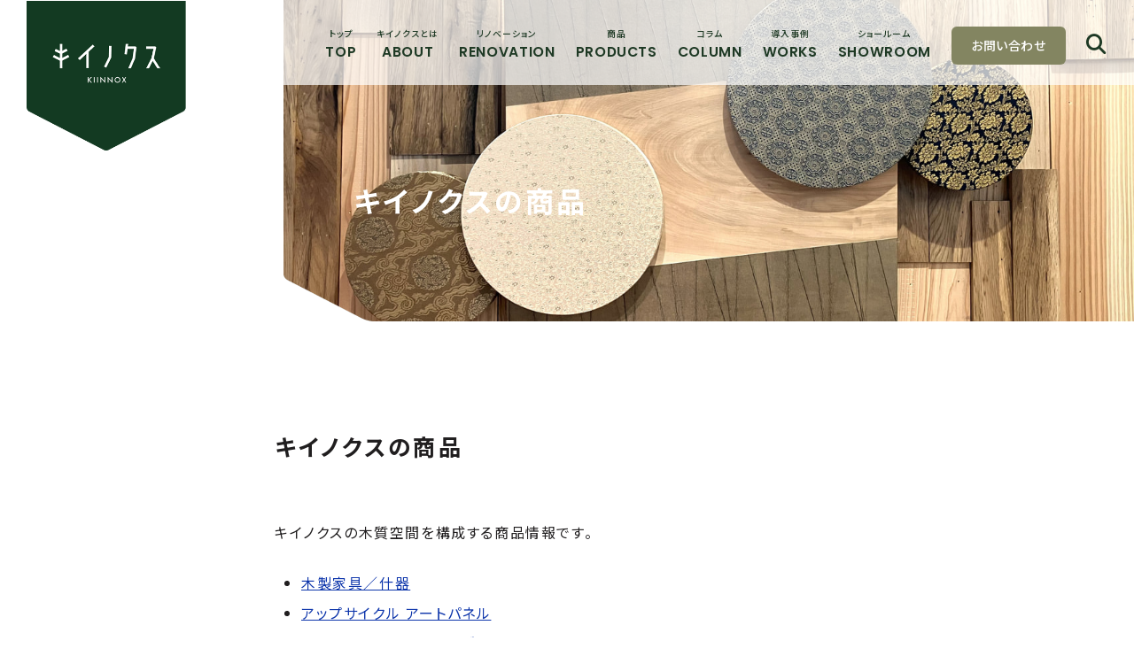

--- FILE ---
content_type: text/html; charset=utf-8
request_url: https://kiinnox.jp/products/
body_size: 8326
content:


<!DOCTYPE html>
<html lang="ja" prefix="og: http://ogp.me/ns# fb: http://ogp.me/ns/fb# article: http://ogp.me/ns/article#">
  <head>
  	<!-- Google Tag Manager -->
<script>(function(w,d,s,l,i){w[l]=w[l]||[];w[l].push({'gtm.start':
new Date().getTime(),event:'gtm.js'});var f=d.getElementsByTagName(s)[0],
j=d.createElement(s),dl=l!='dataLayer'?'&l='+l:'';j.async=true;j.src=
'https://www.googletagmanager.com/gtm.js?id='+i+dl;f.parentNode.insertBefore(j,f);
})(window,document,'script','dataLayer','GTM-TPMWPGBC');</script>
<!-- End Google Tag Manager -->
    <meta charset="utf-8">
    <meta name="viewport" content="width=device-width, minimum-scale=1.0, initial-scale=1.0">
    <meta property="fb:app_id" content="299799168238260"/>
    <meta name="google-site-verification" content="-r7WL5BiuzDdkHeEQHZSZphBlXETciqqJKsop8S5pog" />
    <link rel="stylesheet" href="https://use.fontawesome.com/releases/v6.4.2/css/all.css">
    <link rel="stylesheet" href="https://fonts.googleapis.com/css2?family=Noto+Sans+JP:wght@400;500;700&family=Poppins:wght@600&display=swap">
    <link rel="preconnect" href="https://fonts.gstatic.com" crossorigin="anonymous">
    <link href="/wp-content/themes/kiinnox/assets/css/style.css?var=20240726" rel="stylesheet" type="text/css" />
    <link href="/style_add.css" rel="stylesheet" type="text/css" />
    <link href="/wp-content/themes/kiinnox/assets/img/favicon.png" rel="icon" type="image/png" />
    <link href="/wp-content/themes/kiinnox/assets/img/favicon.png" rel="apple-touch-icon" type="image/png" />
    <!--[if lt IE 9]>
      <script src="//oss.maxcdn.com/html5shiv/3.7.2/html5shiv.min.js"></script>
    <![endif]-->
    <script src="/wp-content/themes/kiinnox/assets/js/all.js" async="async"></script>
    <link rel="dns-prefetch" href="https://kiinnox.jp">
    <link rel="alternate" type="application/rss+xml" title="RSS フィード" href="https://kiinnox.jp/feed/">
		<!-- All in One SEO 4.6.7.1 - aioseo.com -->
		<title>キイノクスの商品 - KIINNOX（キイノクス） | 木と人がともに活きる未来をつくる</title>
		<meta name="description" content="キイノクスの木質空間を構成する商品情報です。木製家具／什器アップサイクル アートパネルアップサイクル アートオブジェアップサイクル グッズ木製家具／什器 国産木材の良さと利便性を両立させた家具／什器シリーズです。使用する木材により表情、質感" />
		<meta name="robots" content="max-snippet:-1, max-image-preview:large, max-video-preview:-1" />
		<meta name="google-site-verification" content="BKIMJ_Nckk65yFEeAGwzdpqMk1UdnyOJNA5VxjY1OyU" />
		<link rel="canonical" href="https://kiinnox.jp/products/" />
		<meta property="og:locale" content="ja_JP" />
		<meta property="og:site_name" content="KIINNOX（キイノクス） | 木と人がともに活きる未来をつくる" />
		<meta property="og:type" content="article" />
		<meta property="og:title" content="キイノクスの商品 - KIINNOX（キイノクス） | 木と人がともに活きる未来をつくる" />
		<meta property="og:description" content="キイノクスの木質空間を構成する商品情報です。木製家具／什器アップサイクル アートパネルアップサイクル アートオブジェアップサイクル グッズ木製家具／什器 国産木材の良さと利便性を両立させた家具／什器シリーズです。使用する木材により表情、質感" />
		<meta property="og:url" content="https://kiinnox.jp/products/" />
		<meta property="og:image" content="https://kiinnox.jp/.assets/7c3df2ee22f374056e275258fb39b6a7-5b279803.jpg" />
		<meta property="og:image:secure_url" content="https://kiinnox.jp/.assets/7c3df2ee22f374056e275258fb39b6a7-5b279803.jpg" />
		<meta property="og:image:width" content="" />
		<meta property="og:image:height" content="" />
		<meta property="article:published_time" content="2024-11-29T11:41:00+09:00" />
		<meta property="article:modified_time" content="2025-01-22T17:14:08+09:00" />
		<meta name="twitter:card" content="summary_large_image" />
		<meta name="twitter:title" content="キイノクスの商品 - KIINNOX（キイノクス） | 木と人がともに活きる未来をつくる" />
		<meta name="twitter:description" content="キイノクスの木質空間を構成する商品情報です。木製家具／什器アップサイクル アートパネルアップサイクル アートオブジェアップサイクル グッズ木製家具／什器 国産木材の良さと利便性を両立させた家具／什器シリーズです。使用する木材により表情、質感" />
		<meta name="twitter:image" content="https://kiinnox.jp/.assets/7c3df2ee22f374056e275258fb39b6a7-5b279803.jpg" />
		<script type="application/ld+json" class="aioseo-schema">
{
	"@context": "https://schema.org",
	"@graph": [
		{
			"@type": "BreadcrumbList",
			"@id": "https://kiinnox.jp/products/#breadcrumblist",
			"itemListElement": [
				{
					"@type": "ListItem",
					"@id": "https://kiinnox.jp/#listItem",
					"position": 1,
					"name": "ホーム",
					"item": "https://kiinnox.jp/",
					"nextItem": "https://kiinnox.jp/products/#listItem"
				},
				{
					"@type": "ListItem",
					"@id": "https://kiinnox.jp/products/#listItem",
					"position": 2,
					"name": "キイノクスの商品",
					"previousItem": "https://kiinnox.jp/#listItem"
				}
			]
		},
		{
			"@type": "Organization",
			"@id": "https://kiinnox.jp/#organization",
			"name": "KIINNOX（キイノクス） | 木と人がともに活きる未来をつくる",
			"description": "キイノクスは、国産木材の利活用および流通を促進させる事業活動を通して、森林を始めとした自然環境・地球環境の保全、地域経済の活性化、我々の心身の健康といった社会的課題を解決することを目指すプロジェクトを象徴するブランドです。",
			"url": "https://kiinnox.jp/",
			"logo": {
				"@type": "ImageObject",
				"url": "https://kiinnox.jp/wp-content/uploads/2022/09/ogp.png",
				"@id": "https://kiinnox.jp/lounge/#organizationLogo",
				"width": 1200,
				"height": 630
			},
			"image": {
				"@id": "https://kiinnox.jp/products/#organizationLogo"
			}
		},
		{
			"@type": "WebPage",
			"@id": "https://kiinnox.jp/products/#webpage",
			"url": "https://kiinnox.jp/products/",
			"name": "キイノクスの商品 - KIINNOX（キイノクス） | 木と人がともに活きる未来をつくる",
			"description": "キイノクスの木質空間を構成する商品情報です。

木製家具／什器
アップサイクル アートパネル
アップサイクル アートオブジェ
アップサイクル グッズ


木製家具／什器
 国産木材の良さと利便性を両立させた家具／什器シリー",
			"inLanguage": "ja",
			"isPartOf": {
				"@id": "https://kiinnox.jp/#website"
			},
			"breadcrumb": {
				"@id": "https://kiinnox.jp/products/#breadcrumblist"
			},
			"image": {
				"@type": "ImageObject",
				"url": "https://kiinnox.jp/.assets/7c3df2ee22f374056e275258fb39b6a7-5b279803.jpg",
				"@id": "https://kiinnox.jp/products/#mainImage",
				"width": 581,
				"height": 258
			},
			"primaryImageOfPage": {
				"@id": "https://kiinnox.jp/products/#mainImage"
			},
			"datePublished": "2024-11-29T11:41:00+09:00",
			"dateModified": "2025-01-22T17:14:08+09:00"
		},
		{
			"@type": "WebSite",
			"@id": "https://kiinnox.jp/#website",
			"url": "https://kiinnox.jp/",
			"name": "KIINNOX（キイノクス） | 木と人がともに活きる未来をつくる",
			"description": "キイノクスは、国産木材の利活用および流通を促進させる事業活動を通して、森林を始めとした自然環境・地球環境の保全、地域経済の活性化、我々の心身の健康といった社会的課題を解決することを目指すプロジェクトを象徴するブランドです。",
			"inLanguage": "ja",
			"publisher": {
				"@id": "https://kiinnox.jp/#organization"
			}
		}
	]
}
		</script>
<meta name="cdp-version" content="1.4.7" />
    
  </head>
  <body class="page-template page ">
  	<!-- Google Tag Manager (noscript) -->
<noscript><iframe src=https://www.googletagmanager.com/ns.html?id=GTM-TPMWPGBC
height="0" width="0" style="display:none;visibility:hidden"></iframe></noscript>
<!-- End Google Tag Manager (noscript) -->
    <div class="wrapper top-wrapper" id="wrapper">
    <header class="header" id="header">
        <div class="header__container">
          <div class="header__box">
            <h1 class="header__logo">
              <a href="/"><img src="/wp-content/themes/kiinnox/assets/img/header_logo@2x.png" alt="KIINNOX" class="logo" width="193" height="181" /></a>
            </h1>
            <div class="header__menu">
              <div class="header__menu__toggle" id="js-menu-toggle">
                <div class="header__menu__toggle__inner">
                  <span></span><span></span>
                </div>
              </div>
              <div class="header__menu__nav" id="js-menu-nav">
                <div class="header__menu__nav__inner">
                  <div class="header__menu__nav__list">
                    <div class="header__menu__nav__list--item"><a href="/"><div class="header__menu__nav__list__text">トップ<span>TOP</span></div></a></div><div class="header__menu__nav__list--item"><a href="/about/"><div class="header__menu__nav__list__text">キイノクスとは<span>ABOUT</span></div></a></div><div class="header__menu__nav__list--item"><a href="/lp/office-renovation/"><div class="header__menu__nav__list__text">リノベーション<span>RENOVATION</span></div></a></div><div class="header__menu__nav__list--item"><a href="/products/furniture/"><div class="header__menu__nav__list__text">商品<span>PRODUCTS</span></div></a></div><div class="header__menu__nav__list--item"><a href="/column/"><div class="header__menu__nav__list__text">コラム<span>COLUMN</span></div></a></div><div class="header__menu__nav__list--item"><a href="/column/works/"><div class="header__menu__nav__list__text">導入事例<span>WORKS</span></div></a></div><div class="header__menu__nav__list--item"><a href="/showroom/"><div class="header__menu__nav__list__text">ショールーム<span>SHOWROOM</span></div></a></div>                    <div class="header__menu__nav__list--item header__menu__nav__list--button">
                      <div class="button">
                        <a href="/contact/">お問い合わせ</a>
                      </div>
                    </div>
                    <div class="header__menu__nav__list--item header__menu__nav__list--search">
                      <i class="fas fa-search"></i>
                      <div class="header__menu__nav__list--sub header__menu__nav__list--search__box">
                      	<div class="mt-site-search-container"><div id="mt-site-search" class="mt-site-search" data-worker="/.app/search-worker-v1.js" data-language="ja_JP" data-form-action="/search/" data-search-result-container="s-result"></div><script src="https://site-search.movabletype.net/v1/assets/39396/js/search.js" id="mt-site-search-script" async defer></script></div>
                      	<script src="https://site-search.movabletype.net/v1/assets/39396/js/search.js" id="mt-site-search-script" async defer></script>
                      <script>
$(function() {
    $('#mt-site-search-form__query').attr('autocomplete', 'off').attr('placeholder', '検索ワード');
});
                      </script>
                      </div>
                    </div>
                  </div>
                </div>
              </div>
            </div>
          </div>
        </div>
      </header>
      <div class="container" id="container">
  
          <div class="section pagetitle" id="pagetitle">
          <div class="section__inner pagetitle__inner">
            <div class="section__box works__box">
              <div class="section__header pagetitle__header">
                <div class="section__title pagetitle__title">
                  <span class="section__title__ja">キイノクスの商品</span>
                </div>
                <div class="section__description pagetitle__description"></div>
                <div class="section__header__bg pagetitle__header__bg" style="background-image: url('https://kiinnox.jp/.assets/86d17b9bdc47202bb0a98b18791e9eb8.jpg')"></div>
              </div>
            </div>
          </div>
        </div>
        <article class="section article" id="article">
          <div class="section__inner article__inner">
            <div class="section__box article__box">
                          <header>
                <h1 class="section__title article__title">キイノクスの商品</h1>
              </header>
                          <div class="section__content article__content">
                <div class="section__content__text article__content__text">
                  <div class="article__post">
                    <div class="article__post__content">
                      <p>キイノクスの木質空間を構成する商品情報です。</p>
<ul>
<li><a href="#furniture">木製家具／什器</a></li>
<li><a href="#artpanel">アップサイクル アートパネル</a></li>
<li><a href="#artobjet">アップサイクル アートオブジェ</a></li>
<li><a href="#goods">アップサイクル グッズ</a></li>
</ul>
<p><a name="furniture"></a></p>
<h2>木製家具／什器</h2>
<p><img class="wp-image-5411 aligncenter" src="/.assets/kiinox_11464_s.jpg" alt="" width="640" height="427"> 国産木材の良さと利便性を両立させた家具／什器シリーズです。使用する木材により表情、質感が異なり、見て楽しみ、触れて楽しみ、香りを楽しむことができます。 導入場所の広さや用途に応じ、必要なアイテムを選ぶだけ。内装検討にかかる時間と労力を大幅に削減できます。はたらく場やおもてなしの場など目的に合わせた空間づくり、印象が残る空間づくりにお役立ていただけます。 使用木材のCO2固定量が明示され、家具／什器導入に伴うカーボンニュートラルへの貢献度合いを可視化できます。また、購入量に応じた植樹活動への寄付が連動しているため、導入するだけで森林保全活動につながります。 <img class="asset asset-image at-xid-3581463" style="display: block;" src="/.assets/thumbnail/cnc-640wri.jpg" alt="" width="640" height="427"></p>
<div class="button buttons__button aligncenter"><a href="/products/furniture/">木製家具／什器を見る</a></div>
<p>&nbsp; <a name="artpanel"></a></p>
<h2>アップサイクル アートパネル</h2>
<p>伐採後未利用のまま残された未利用材、木材加工の際に生ずる端材にあらなた命を吹き込みます。京表具の技術を用い日本の伝統工芸品、物語のあるマテリアル、石や布や紙などの異素材を未利用材や端材と組み合わせ制作する、世界に一つだけのオリジナルアート作品です。 &nbsp; <img class="size-full wp-image-4862 aligncenter" src="/.assets/b7e3d66abbadb4389c94bf045f0d8697.jpg" alt="" width="640" height="400"> &nbsp; <img class="aligncenter wp-image-2418" src="/.assets/DSCF8749-1024x683.jpg" alt="" width="640" height="427"> &nbsp;</p>
<div class="button buttons__button aligncenter"><a href="/products/upcycle-art-panels/">アートパネル作品を見る</a></div>
<p><a name="artobjet"></a></p>
<h2>アップサイクル アートオブジェ</h2>
<p>インテリアオブジェとして、ジュエリーや小物を飾るプロップスとして、用の美も併せ持つ新たなアート作品。 寺社仏閣の造形職人“宮殿師”が集うウナテ工房とともに制作し、京仏具の伝統技が光る、巧緻な造形美を実現した作品シリーズです。 <img class="aligncenter wp-image-4271" src="/.assets/humanbody-1024x723.jpg" alt="" width="640" height="452"> &nbsp;</p>
<div class="button buttons__button aligncenter"><a href="/products/upcycle-art-objet/">アートオブジェ作品を見る</a></div>
<p><a name="goods"></a></p>
<h2>アップサイクルグッズ</h2>
<p>家具製作の際に生ずる端材を使用した木製名刺入れ。しなるように曲がる蓋が特長の、職人がひとつひとつ手作りした他にはない作品です。一味違う名刺れを持つことで会話が生まれ、コミュニケーションが広がります。</p>
<p><img class="asset asset-image at-xid-3510775 mt-image-center" style="display: block; margin-left: auto; margin-right: auto;" src="/.assets/thumbnail/2401_%E7%B4%8D%E5%93%81_%E5%90%8D%E5%88%BA%E5%85%A5%E3%82%8C3-640wri.jpg" alt="" width="640" height="427"> &nbsp;</p>
<div class="button buttons__button aligncenter"><a href="/products/upcycle-goods/">アップサイクルグッズを見る</a></div>
<p></p>
                    </div>
                  </div>
                </div>
              </div>
            </div>
          </div>
        </article>
        <div class="section banners banners--page" id="banners">
          <div class="section__inner banners__inner">
            <div class="section__box banners__box">
              <div class="section__content banners__content">
                <div class="section__content__text banners__content__text">
                  <div class="banners__list">
                    <div class="banners__list__item">
                      <a href="/about/">
                        <div class="banners__list__item__box">
                          <div class="banners__list__item__text">
                            キイノクスについて<span class="banners__list__item__text__en">About Kiinnox</span>
                          </div>
                        </div>
                      </a>
                    </div>
                    <div class="banners__list__item">
                      <a href="/projects/">
                        <div class="banners__list__item__box">
                          <div class="banners__list__item__text">
                            キイノクスのプロジェクト<span class="banners__list__item__text__en">Our Action</span>
                          </div>
                        </div>
                      </a>
                    </div>
                  </div>
                </div>
              </div>
            </div>
          </div>
        </div>
        <div class="section contactus" id="contactus">
          <div class="section__inner contactus__inner">
            <div class="section__box contactus__box">
              <div class="section__header contactus__header">
                <h1 class="section__title contactus__title">
                  <span class="section__title__en">Contact</span><span class="section__title__ja">お問い合わせ</span>
                </h1>
              </div>
              <div class="section__content contactus__content">
                <div class="section__content__text contactus__content__text">
                  <div class="contactus__message">
                    <p>
                      キイノクスへご興味をもっていただきありがとうございます。<br class="pc">ぜひお気軽にご相談ください。
                    </p>
                  </div>
                  <div class="contactus__button">
                    <div class="buttons">
                       <div class="buttons__button button button--withborder">
                        <a href="https://kiinnox.jp/lp/office-renovation/">オフィスリノベーションお問い合わせ</a>
                      </div>
                      <div class="buttons__button button button--withborder">
                        <a href="https://kiinnox.jp/contact/">総合お問い合わせ</a>
                      </div>
                      <div class="buttons__button button button--withborder">
                        <a href="https://kiinnox.jp/download/">資料ダウンロード</a>
                      </div>
                    </div>
                  </div>
                </div>
              </div>
            </div>
          </div>
        </div>
  
      </div>
      <footer class="footer" id="footer">
        <div class="footer__inner">
          <div class="footer__container">
            <div class="row">
              <div class="footer__logo">
                <a href="/"><img src="/wp-content/themes/kiinnox/assets/img/footer_logo@2x.png" alt="KIINNOX | プロジェクト" class="logo" width="109" height="40" /></a>
              </div>
              <div class="footer__sns">
                <ul class="footer__sns__list">
                  <!-- <li class="footer__sns__item footer__sns__item--tw">
                    <a class="footer__sns__link" href="#" target="_blank"><i class="fa-brands fa-x-twitter"></i></a>
                  </li> -->
                  <li class="footer__sns__item footer__sns__item--fb">
                    <a class="footer__sns__link" href="https://www.facebook.com/KIINNOX" target="_blank"><i class="fab fa-facebook-f"></i></a>
                  </li>
                  <li class="footer__sns__item footer__sns__item--ig">
                    <a class="footer__sns__link" href="https://www.instagram.com/kiinnox/" target="_blank"><i class="fa-brands fa-instagram"></i></a>
                  </li>
                  <li class="footer__sns__item footer__sns__item--yb">
                    <a class="footer__sns__link" href="https://www.youtube.com/@kiinnox" target="_blank"><i class="fa-brands fa-youtube"></i></a>
                  </li>
                </ul>
              </div>
            </div>
            <div class="row">
              <div class="footer__menu">
                <div class="footer__menu--item">
                  <a href="/">トップ</a>
                </div>
                <div class="footer__menu--item">
                  <a href="/about/">キイノクスとは</a>
                </div>
                <div class="footer__menu--item">
                  <a href="/lp/office-renovation/">自然素材で作るオフィスリノベーション</a>
                </div>
                <div class="footer__menu--item">
                  <a href="/products/furniture/">商品</a>
                </div>
                <div class="footer__menu--item">
                  <a href="/column/">コラム</a>
                </div>
                <div class="footer__menu--item">
                  <a href="/report/">活動報告</a>
                </div>
                <div class="footer__menu--item">
                  <a href="/column/works/">導入事例</a>
                </div>
                <div class="footer__menu--item">
                  <a href="/showroom/">ショールーム見学お申込み</a>
                </div>
               　<div class="footer__menu--item">
                  <a href="/access/">ショールームアクセス</a>
                </div> 
                <div class="footer__menu--item">
                  <a href="/cncc/">植樹支援とカーボンニュートラル貢献量証明書の発行</a>
                </div>   
                <div class="footer__menu--item">
                  <a href="/sitepolicy/">サイトポリシー</a>
                </div>
                <div class="footer__menu--item">
                  <a href="/sitemap/">サイトマップ</a>
                </div>
                <div class="footer__menu--item">
                  <a href="/company/">サービス提供会社</a>
                </div>          
              </div>
              <div class="footer__copyright">
                Copyright © KIINNOX. All Rights Reserved.
              </div>
            </div>
          </div>
        </div>
      </footer>
    </div>
    <!-- Global site tag (gtag.js) - Google Analytics -->
    <script async src="https://www.googletagmanager.com/gtag/js?id=G-XF5SVD8SFN"></script>
    <script>
      window.dataLayer = window.dataLayer || [];
      function gtag(){dataLayer.push(arguments);}
      gtag('js', new Date());
      gtag('config', 'G-XF5SVD8SFN');
    </script>
    <div id="fb-root"></div>
    <script>
      window.fbAsyncInit = function() {
        FB.init({
          appId      : '299799168238260',
          xfbml      : true,
          version    : 'v2.12'
        });
      };
      
      (function(d, s, id){
         var js, fjs = d.getElementsByTagName(s)[0];
         if (d.getElementById(id)) {return;}
         js = d.createElement(s); js.id = id;
         js.async=true;
         js.src = "//connect.facebook.net/ja_JP/sdk.js";
         fjs.parentNode.insertBefore(js, fjs);
       }(document, 'script', 'facebook-jssdk'));
    </script>

    <!-- HM TAG -->
    <script type="text/javascript">
    !function(){var t=Date.now().toString();if(/[?&]hm_ct=b025a47322a983ff90fb156021cbeb9f/.test(location.search)){var e=document.createElement("script");e.type="text/javascript",e.src="https://contents-lb01.hm-f.jp/common_tag.js?t="+t,e.async=!0,document.head.appendChild(e)}}();</script>
    <script type="text/javascript">
    !function(t){var e="b025a47322a983ff90fb156021cbeb9f";if(t.cookie.split(";").some((function(t){var r=t.trim().split("=");return"_hmcc_"===r[0].substring(0,6)&&r[1]===e}))){var r=t.createElement("script");r.type="text/javascript",r.src="https://contents-lb01.hm-f.jp/pv.js?t="+Date.now(),r.async=!0,r._hmPvTagInfo={server:"https://br-a05.hm-f.jp",cm:e,pv:"189011870062b518410ada45.64714401"},t.head.appendChild(r)}}(document);</script>

    <!-- SATORI TAG -->
    <script type="text/javascript" id="_-s-js-_" src="//satori.segs.jp/s.js?c=5b5f537f"></script>

    <!-- Begin Mieruca Embed Code -->
    <script type="text/javascript" id="mierucajs">
      window.__fid = window.__fid || [];__fid.push([327450444]);
      (function() {
      function mieruca(){if(typeof window.__fjsld != "undefined") return; window.__fjsld = 1; var fjs = document.createElement('script'); fjs.type = 'text/javascript'; fjs.async = true; fjs.id = "fjssync"; var timestamp = new Date;fjs.src = ('https:' == document.location.protocol ? 'https' : 'http') + '://hm.mieru-ca.com/service/js/mieruca-hm.js?v='+ timestamp.getTime(); var x = document.getElementsByTagName('script')[0]; x.parentNode.insertBefore(fjs, x); };
      setTimeout(mieruca, 500); document.readyState != "complete" ? (window.attachEvent ? window.attachEvent("onload", mieruca) : window.addEventListener("load", mieruca, false)) : mieruca();
      })();
    </script>
    <!-- End Mieruca Embed Code -->
<div id="satori__creative_container">
    <script id="-_-satori_creative-_-" src="//delivery.satr.jp/js/creative_set.js" data-key="aacd89fc753e4f0a"></script>
</div>
  
  </body>
</html>

--- FILE ---
content_type: text/css
request_url: https://kiinnox.jp/wp-content/themes/kiinnox/assets/css/style.css?var=20240726
body_size: 24890
content:
@charset "UTF-8";
/* //////////////////////////////////////////////////
[Base]
////////////////////////////////////////////////// */
/* --------------------------------------------------
	0. Resetting default margin and padding
-------------------------------------------------- */
body, div, dl, dt, dd, ul, ol, li,
h1, h2, h3, h4, h5, h6,
object, iframe, pre, code, p, blockquote,
form, fieldset, legend,
table, th, td, caption, tbody, tfoot, thead,
article, aside, figure, footer, header,
hgroup, menu, nav, section, audio, video, canvas {
  margin: 0;
  padding: 0; }

article, aside, figure, figcaption, footer,
h1, h2, h3, h4, h5, h6, header, hgroup, menu, nav, section {
  display: block; }

/* --------------------------------------------------
	1. HTML, Body, Anchor
-------------------------------------------------- */
html, body {
  width: 100%; }

/* for mozilla: always display scrollbar */
body {
  word-break: normal;
  -webkit-text-size-adjust: 100%;
  -webkit-font-smoothing: antialiased;
  -moz-osx-font-smoothing: grayscale;
  font-smoothing: antialiased;
  font-feature-settings: "palt";
  background: none; }

a {
  color: #2e394b; }

a:link, a:visited {
  text-decoration: none; }

a:hover, a:active {
  text-decoration: none; }

/* --------------------------------------------------
	2. Heading, Paragraph
-------------------------------------------------- */
h1, h2, h3, h4, h5, h6 {
  font-size: 100%; }

/* --------------------------------------------------
	3. List
-------------------------------------------------- */
li {
  list-style: none; }

/* --------------------------------------------------
	5. Form
-------------------------------------------------- */
fieldset {
  border: none; }

input, textarea, select, label {
  margin-top: 0;
  margin-bottom: 0;
  padding-top: 0;
  padding-bottom: 0;
  font-size: 100%;
  font-family: inherit;
  vertical-align: middle;
  outline: none;
  border: none;
  -webkit-appearance: none;
  -moz-appearance: none;
  appearance: none; }

textarea {
  resize: vertical; }

legend {
  display: none; }

/* --------------------------------------------------
	6. Other
-------------------------------------------------- */
img {
  border: none;
  vertical-align: top; }

object {
  vertical-align: middle;
  outline: none; }

em, strong {
  font-weight: bold;
  font-style: normal; }

small {
  font-size: 100%; }

abbr, acronym {
  border: none;
  font-variant: normal; }

.clr {
  zoom: 1; }

.clr:after {
  content: "";
  display: block;
  clear: both; }

@font-face {
  font-family: "South Paris";
  src: url("../fonts/south-paris/South-Paris.eot");
  src: url("../fonts/south-paris/South-Paris.eot?#iefix") format("embedded-opentype"), url("../fonts/south-paris/South-Paris.woff2") format("woff2"), url("../fonts/south-paris/South-Paris.woff") format("woff"), url("../fonts/south-paris/South-Paris.ttf") format("truetype"), url("../fonts/south-paris/South-Paris.svg#South Paris") format("svg");
  font-weight: normal;
  font-style: normal;
  font-display: swap; }
body {
  min-width: 1280px;
  font-family: "Noto Sans JP", -apple-system, BlinkMacSystemFont, "Helvetica Neue", "游ゴシック体", YuGothic, "Yu Gothic M", "游ゴシック Medium", "Yu Gothic Medium", "ヒラギノ角ゴ ProN W3", "Hiragino Kaku Gothic ProN W3", HiraKakuProN-W3, "ヒラギノ角ゴ ProN", "Hiragino Kaku Gothic ProN", "ヒラギノ角ゴ Pro", "Hiragino Kaku Gothic Pro", "ＭＳ Ｐゴシック", "MS PGothic", sans-serif;
  font-weight: 400;
  background-color: #fff;
  color: #201e1f;
  line-height: 1.67;
  font-size: 16px;
  overflow-y: scroll;
  letter-spacing: 0.1em; }
  @media only screen and (max-width: 360px) and (max-height: 568px) and (-webkit-device-pixel-ratio: 2) {
    body {
      font-size: 14px !important; } }
  body .wrapper {
    position: relative;
    overflow: hidden; }
  @media only screen and (min-width: 768px) and (max-width: 1365px) {
    body {
      min-width: 1100px; } }
  @media only screen and (max-width: 767px) {
    body {
      min-width: 100%;
      min-height: 100%;
      width: 100%;
      overflow-x: hidden; }
      body .wrapper {
        width: 100%;
        overflow-x: hidden; }
      body .sp {
        display: block; }
      body .pc {
        display: none; } }

* {
  margin: 0;
  padding: 0;
  font-size: 100%;
  letter-spacing: 0.1em;
  box-sizing: border-box; }
  *:lang(en) {
    letter-spacing: 0em; }
  @media only screen and (max-width: 767px) {
    * {
      letter-spacing: 0.06em; } }

::selection {
  background: rgba(131, 133, 97, 0.8);
  color: #FFF; }

.no-scroll {
  height: 100vh;
  overflow: hidden; }

.fadein,
.fadein-order {
  opacity: 0;
  transform: translate(0, 25px);
  transition: all 1500ms; }
  .fadein.scrollin,
  .fadein-order.scrollin {
    opacity: 1;
    transform: translate(0, 0); }

a {
  color: #0d35ab;
  cursor: pointer;
  text-decoration: none;
  font-size: 100%;
  transition-duration: 250ms;
  transition-timing-function: cubic-bezier(0.25, 0.1, 0.25, 1);
  transition-property: all; }
  a, a img {
    transition-duration: 250ms;
    transition-timing-function: cubic-bezier(0.25, 0.1, 0.25, 1);
    transition-property: all;
    -webkit-backface-visibility: hidden; }
  a:hover {
    text-decoration: none;
    opacity: 0.8; }

hr {
  border: none;
  height: 1px;
  background-color: #ac2630; }

ul {
  list-style-type: none;
  padding: 0; }

sup {
  font-size: 11px; }

small {
  font-size: 11px; }

.row {
  display: -webkit-flex;
  display: flex; }
  .row:after {
    clear: both;
    content: "";
    display: block; }
  .row--space-between {
    -webkit-justify-content: space-between;
    justify-content: space-between; }

.grid-w-1 {
  display: inline-block;
  vertical-align: top;
  *display: inline;
  *zoom: 1;
  width: 8.33333%; }

.grid-w-2 {
  display: inline-block;
  vertical-align: top;
  *display: inline;
  *zoom: 1;
  width: 16.66667%; }

.grid-w-3 {
  display: inline-block;
  vertical-align: top;
  *display: inline;
  *zoom: 1;
  width: 25%; }

.grid-w-4 {
  display: inline-block;
  vertical-align: top;
  *display: inline;
  *zoom: 1;
  width: 33.33333%; }

.grid-w-5 {
  display: inline-block;
  vertical-align: top;
  *display: inline;
  *zoom: 1;
  width: 41.66667%; }

.grid-w-6 {
  display: inline-block;
  vertical-align: top;
  *display: inline;
  *zoom: 1;
  width: 50%; }

.grid-w-7 {
  display: inline-block;
  vertical-align: top;
  *display: inline;
  *zoom: 1;
  width: 58.33333%; }

.grid-w-8 {
  display: inline-block;
  vertical-align: top;
  *display: inline;
  *zoom: 1;
  width: 66.66667%; }

.grid-w-9 {
  display: inline-block;
  vertical-align: top;
  *display: inline;
  *zoom: 1;
  width: 75%; }

.grid-w-10 {
  display: inline-block;
  vertical-align: top;
  *display: inline;
  *zoom: 1;
  width: 83.33333%; }

.grid-w-11 {
  display: inline-block;
  vertical-align: top;
  *display: inline;
  *zoom: 1;
  width: 91.66667%; }

.grid-w-12 {
  display: inline-block;
  vertical-align: top;
  *display: inline;
  *zoom: 1;
  width: 100%; }

.grid-mt-10 {
  margin-top: 10px !important; }

.grid-mb-10 {
  margin-bottom: 10px !important; }

.grid-ml-10 {
  margin-left: 10px !important; }

.grid-mr-10 {
  margin-right: 10px !important; }

.grid-mt-20 {
  margin-top: 20px !important; }

.grid-mb-20 {
  margin-bottom: 20px !important; }

.grid-ml-20 {
  margin-left: 20px !important; }

.grid-mr-20 {
  margin-right: 20px !important; }

.grid-mt-30 {
  margin-top: 30px !important; }

.grid-mb-30 {
  margin-bottom: 30px !important; }

.grid-ml-30 {
  margin-left: 30px !important; }

.grid-mr-30 {
  margin-right: 30px !important; }

.grid-mt-40 {
  margin-top: 40px !important; }

.grid-mb-40 {
  margin-bottom: 40px !important; }

.grid-ml-40 {
  margin-left: 40px !important; }

.grid-mr-40 {
  margin-right: 40px !important; }

.grid-mt-50 {
  margin-top: 50px !important; }

.grid-mb-50 {
  margin-bottom: 50px !important; }

.grid-ml-50 {
  margin-left: 50px !important; }

.grid-mr-50 {
  margin-right: 50px !important; }

.grid-mt-60 {
  margin-top: 60px !important; }

.grid-mb-60 {
  margin-bottom: 60px !important; }

.grid-ml-60 {
  margin-left: 60px !important; }

.grid-mr-60 {
  margin-right: 60px !important; }

.grid-mt-70 {
  margin-top: 70px !important; }

.grid-mb-70 {
  margin-bottom: 70px !important; }

.grid-ml-70 {
  margin-left: 70px !important; }

.grid-mr-70 {
  margin-right: 70px !important; }

.grid-mt-80 {
  margin-top: 80px !important; }

.grid-mb-80 {
  margin-bottom: 80px !important; }

.grid-ml-80 {
  margin-left: 80px !important; }

.grid-mr-80 {
  margin-right: 80px !important; }

.grid-mt-90 {
  margin-top: 90px !important; }

.grid-mb-90 {
  margin-bottom: 90px !important; }

.grid-ml-90 {
  margin-left: 90px !important; }

.grid-mr-90 {
  margin-right: 90px !important; }

.grid-mt-100 {
  margin-top: 100px !important; }

.grid-mb-100 {
  margin-bottom: 100px !important; }

.grid-ml-100 {
  margin-left: 100px !important; }

.grid-mr-100 {
  margin-right: 100px !important; }

.sp {
  display: none !important; }

@media only screen and (max-width: 767px) {
  .pc {
    display: none !important; }

  .sp {
    display: block !important; }

  img {
    max-width: 100%;
    height: auto; }
    img.sp {
      display: inline-block;
      vertical-align: top;
      *display: inline;
      *zoom: 1; } }
.hide {
  display: none !important; }

.align-center,
.aligncenter {
  text-align: center; }

.align-right,
.alignright {
  text-align: right; }

.align-left,
.alignleft {
  text-align: left; }

@media only screen and (max-width: 767px) {
  .sp-align-center,
  .sp-aligncenter {
    text-align: center; } }

@media only screen and (max-width: 767px) {
  .sp-align-right,
  .sp-alignright {
    text-align: right; } }

@media only screen and (max-width: 767px) {
  .sp-align-left,
  .sp-alignleft {
    text-align: left; } }

.share-button {
  text-align: center; }
  .share-button ul {
    display: inline-block;
    vertical-align: top;
    *display: inline;
    *zoom: 1; }
    .share-button ul:after {
      clear: both;
      content: "";
      display: block; }
    .share-button ul li {
      float: left;
      height: 20px;
      line-height: 20px;
      margin: 0 10px;
      display: inline-block;
      vertical-align: top;
      *display: inline;
      *zoom: 1; }
      @media only screen and (max-width: 767px) {
        .share-button ul li {
          margin: 0 5px; } }

strong {
  font-weight: bold;
  font-size: 100%;
  letter-spacing: 0.1em; }
  strong.strong-black {
    color: #FFF;
    background: #000; }
  strong.strong-yellow {
    background: #de9a00; }

p {
  margin-bottom: 30px; }
  p:last-child {
    margin-bottom: 0 !important; }
  @media only screen and (max-width: 767px) {
    p {
      margin-bottom: 20px; } }
  p:last-child {
    margin-bottom: 0 !important; }

.clear {
  clear: both; }

.font-large {
  font-size: 150%; }

.font-medium {
  font-size: 120%; }

.font-small {
  font-size: 88%; }
  @media only screen and (max-width: 767px) {
    .font-small {
      font-size: 70%; } }

.font-bold {
  font-weight: bold; }

.font-dash {
  letter-spacing: -4px;
  padding: 0 6px;
  font-weight: normal; }

.font-notosans {
  font-family: "Noto Sans JP";
  font-weight: 700;
  letter-spacing: 0.01rem; }

.left {
  float: left; }

.right {
  float: right; }

.vertical-middle-parent {
  display: table;
  height: 100%;
  min-width: 100%; }

.vertical-middle-child {
  display: table-cell;
  min-width: 100%;
  vertical-align: middle; }

input[type="text"],
input[type="password"],
input[type="email"],
input[type="tel"],
textarea {
  width: 100%;
  max-width: 100%;
  padding: 14px 12px;
  background: #FFF;
  box-sizing: border-box;
  border: 1px solid #FFF;
  -webkit-appearance: none; }
  @media only screen and (max-width: 767px) {
    input[type="text"],
    input[type="password"],
    input[type="email"],
    input[type="tel"],
    textarea {
      padding: 5px 6px;
      font-size: 87.5%; } }
  input[type="text"]:focus,
  input[type="password"]:focus,
  input[type="email"]:focus,
  input[type="tel"]:focus,
  textarea:focus {
    border: 1px solid #e70016; }
  input[type="text"]:-moz-placeholder,
  input[type="password"]:-moz-placeholder,
  input[type="email"]:-moz-placeholder,
  input[type="tel"]:-moz-placeholder,
  textarea:-moz-placeholder {
    color: #d7d7d7;
    font-weight: bold;
    vertical-align: middle; }
  input[type="text"]::-moz-placeholder,
  input[type="password"]::-moz-placeholder,
  input[type="email"]::-moz-placeholder,
  input[type="tel"]::-moz-placeholder,
  textarea::-moz-placeholder {
    color: #d7d7d7;
    font-weight: bold;
    vertical-align: middle; }
  input[type="text"]:-ms-input-placeholder,
  input[type="password"]:-ms-input-placeholder,
  input[type="email"]:-ms-input-placeholder,
  input[type="tel"]:-ms-input-placeholder,
  textarea:-ms-input-placeholder {
    color: #d7d7d7;
    font-weight: bold;
    vertical-align: middle; }
  input[type="text"]::-webkit-input-placeholder,
  input[type="password"]::-webkit-input-placeholder,
  input[type="email"]::-webkit-input-placeholder,
  input[type="tel"]::-webkit-input-placeholder,
  textarea::-webkit-input-placeholder {
    color: #d7d7d7;
    font-weight: bold;
    vertical-align: middle; }

textarea {
  background: #f2f2f1;
  height: 239px; }

.warn {
  color: #ac2630; }

.imgResize img {
  -moz-transition-property: all;
  -o-transition-property: all;
  -webkit-transition-property: all;
  transition-property: all;
  -moz-transition-duration: 0.2s;
  -o-transition-duration: 0.2s;
  -webkit-transition-duration: 0.2s;
  transition-duration: 0.2s;
  -moz-transform-origin: 50% 50%;
  -ms-transform-origin: 50% 50%;
  -webkit-transform-origin: 50% 50%;
  transform-origin: 50% 50%; }

/* Slider */
.slick-slider {
  position: relative;
  display: block;
  box-sizing: border-box;
  -webkit-touch-callout: none;
  -webkit-user-select: none;
  -khtml-user-select: none;
  -moz-user-select: none;
  -ms-user-select: none;
  user-select: none;
  -ms-touch-action: pan-y;
  touch-action: pan-y;
  -webkit-tap-highlight-color: transparent; }

.slick-list {
  position: relative;
  overflow: hidden;
  display: block;
  margin: 0;
  padding: 0; }
  .slick-list:focus {
    outline: none; }
  .slick-list.dragging {
    cursor: pointer;
    cursor: hand; }

.slick-slider .slick-track,
.slick-slider .slick-list {
  -webkit-transform: translate3d(0, 0, 0);
  -moz-transform: translate3d(0, 0, 0);
  -ms-transform: translate3d(0, 0, 0);
  -o-transform: translate3d(0, 0, 0);
  transform: translate3d(0, 0, 0); }

.slick-track {
  position: relative;
  left: 0;
  top: 0;
  display: block; }
  .slick-track:before, .slick-track:after {
    content: "";
    display: table; }
  .slick-track:after {
    clear: both; }
  .slick-loading .slick-track {
    visibility: hidden; }

.slick-slide {
  float: left;
  height: 100%;
  min-height: 1px;
  display: none; }
  [dir="rtl"] .slick-slide {
    float: right; }
  .slick-slide img {
    display: block; }
  .slick-slide.slick-loading img {
    display: none; }
  .slick-slide.dragging img {
    pointer-events: none; }
  .slick-initialized .slick-slide {
    display: block; }
  .slick-loading .slick-slide {
    visibility: hidden; }
  .slick-vertical .slick-slide {
    display: block;
    height: auto;
    border: 1px solid transparent; }

.slick-arrow.slick-hidden {
  display: none; }

/* Slider */
.slick-loading .slick-list {
  background: #fff url(../img/ajax-loader.gif) center center no-repeat; }

/* Icons */
@font-face {
  font-family: "slick";
  src: url(../fonts/slick.eot);
  src: url(../fonts/slick.eot?#iefix) format("embedded-opentype"), url(../fonts/slick.woff) format("woff"), url(../fonts/slick.ttf) format("truetype"), url(../fonts/slick.svg#slick) format("svg");
  font-weight: normal;
  font-style: normal; }
/* Arrows */
.slick-prev,
.slick-next {
  position: absolute;
  display: block;
  height: 20px;
  width: 20px;
  line-height: 0px;
  font-size: 0px;
  cursor: pointer;
  background: transparent;
  color: transparent;
  top: 50%;
  -webkit-transform: translate(0, -50%);
  -ms-transform: translate(0, -50%);
  transform: translate(0, -50%);
  padding: 0;
  border: none;
  outline: none; }
  .slick-prev:hover, .slick-prev:focus,
  .slick-next:hover,
  .slick-next:focus {
    outline: none;
    background: transparent;
    color: transparent; }
    .slick-prev:hover:before, .slick-prev:focus:before,
    .slick-next:hover:before,
    .slick-next:focus:before {
      opacity: 1; }
  .slick-prev.slick-disabled:before,
  .slick-next.slick-disabled:before {
    opacity: 0.25; }
  .slick-prev:before,
  .slick-next:before {
    font-family: "slick";
    font-size: 20px;
    line-height: 1;
    color: white;
    opacity: 0.75;
    -webkit-font-smoothing: antialiased;
    -moz-osx-font-smoothing: grayscale; }

.slick-prev {
  left: -25px; }
  [dir="rtl"] .slick-prev {
    left: auto;
    right: -25px; }
  .slick-prev:before {
    content: "←"; }
    [dir="rtl"] .slick-prev:before {
      content: "→"; }

.slick-next {
  right: -25px; }
  [dir="rtl"] .slick-next {
    left: -25px;
    right: auto; }
  .slick-next:before {
    content: "→"; }
    [dir="rtl"] .slick-next:before {
      content: "←"; }

/* Dots */
.slick-dotted.slick-slider {
  margin-bottom: 30px; }

.slick-dots {
  position: absolute;
  bottom: -25px;
  list-style: none;
  display: block;
  text-align: center;
  padding: 0;
  margin: 0;
  width: 100%; }
  .slick-dots li {
    position: relative;
    display: inline-block;
    height: 20px;
    width: 20px;
    margin: 0 5px;
    padding: 0;
    cursor: pointer; }
    .slick-dots li button {
      border: 0;
      background: transparent;
      display: block;
      height: 20px;
      width: 20px;
      outline: none;
      line-height: 0px;
      font-size: 0px;
      color: transparent;
      padding: 5px;
      cursor: pointer; }
      .slick-dots li button:hover, .slick-dots li button:focus {
        outline: none; }
        .slick-dots li button:hover:before, .slick-dots li button:focus:before {
          opacity: 1; }
      .slick-dots li button:before {
        position: absolute;
        top: 0;
        left: 0;
        content: "•";
        width: 20px;
        height: 20px;
        font-family: "slick";
        font-size: 6px;
        line-height: 20px;
        text-align: center;
        color: black;
        opacity: 0.25;
        -webkit-font-smoothing: antialiased;
        -moz-osx-font-smoothing: grayscale; }
    .slick-dots li.slick-active button:before {
      color: black;
      opacity: 0.75; }

#satori__custom_form input[type=checkbox],
#satori__custom_form input[type=radio] {
  -webkit-appearance: checkbox;
  -moz-appearance: checkbox;
  appearance: checkbox; }
#satori__custom_form label:first-child {
  padding-bottom: 10px; }

.font-color-red {
  color: #ac2630; }

.font-color-green {
  color: #51b1a3; }

.font-color-yellow {
  color: #de9a00; }

.font-color-lightgreen {
  color: #71bf79; }

.font-color-black {
  color: #2d2d2d !important; }

.font-color-orange {
  color: #838561; }

.font-color-darkblue {
  color: #0d35ab !important; }

.section {
  position: relative;
  padding: 120px 0;
  color: #201e1f; }
  @media only screen and (max-width: 767px) {
    .section {
      padding: 80px 0; } }
  .section--bg {
    background: #fff; }
  .section--page {
    padding: 140px 0; }
    .section--page .section__title:before {
      display: none; }
    @media only screen and (max-width: 767px) {
      .section--page {
        padding-top: 80px !important; } }
  .section--pb0 {
    padding-bottom: 0 !important; }
  .section--pb60 {
    padding-bottom: 60px !important; }
    @media only screen and (max-width: 767px) {
      .section--pb60 {
        padding-bottom: 30px !important; } }
  .section--pt60 {
    padding-top: 60px !important; }
    @media only screen and (max-width: 767px) {
      .section--pt60 {
        padding-top: 30px !important; } }
  .section a {
    text-decoration: none; }
    .section a:hover {
      text-decoration: underline;
      color: #838561; }
  .section__inner {
    z-index: 5;
    position: relative;
    padding: 0 90px;
    width: 1280px;
    max-width: 1280px;
    margin: auto; }
    @media only screen and (min-width: 768px) and (max-width: 1365px) {
      .section__inner {
        width: 1000px;
        padding-right: 50px;
        padding-left: 50px; } }
    @media only screen and (max-width: 767px) {
      .section__inner {
        width: 100%;
        min-width: auto;
        padding: 0 30px; } }
    .section__inner--pr0 {
      padding-right: 0; }
      @media only screen and (max-width: 767px) {
        .section__inner--pr0 {
          padding-right: 30px; } }
  .section__header {
    z-index: 1;
    position: relative; }
  .section__title {
    z-index: 3;
    position: relative;
    margin-bottom: 60px;
    color: #201e1f;
    font-size: 200%; }
    @media only screen and (max-width: 767px) {
      .section__title {
        margin-bottom: 40px;
        font-size: 120%;
        line-height: 1.6; } }
    .section__title__en {
      display: block;
      color: #838561;
      font-size: 50%;
      line-height: 1;
      text-transform: uppercase; }
    .section__title__ja {
      font-weight: 700; }
    .section__title--border:after {
      display: block;
      width: 150px;
      height: 1px;
      margin-top: 60px;
      background: #1e3924;
      content: ""; }
      @media only screen and (max-width: 767px) {
        .section__title--border:after {
          width: 120px;
          margin-top: 40px; } }
    .section__title__text {
      margin-bottom: 50px;
      line-height: 1.9;
      font-size: 100%; }
      @media only screen and (max-width: 767px) {
        .section__title__text {
          margin-bottom: 20px;
          font-size: 64%; } }
    .section__title--sub {
      z-index: 1;
      position: absolute;
      top: 20px;
      left: -40px;
      font-family: "South Paris", sans-serif;
      font-size: 700%;
      color: #eef1f1;
      letter-spacing: 0;
      line-height: 1;
      white-space: nowrap; }
      @media only screen and (max-width: 767px) {
        .section__title--sub {
          left: -20px;
          font-size: 460%;
          overflow: hidden; } }
      .section__title--sub--white {
        color: #FFF; }
  .section__description {
    z-index: 3;
    position: relative;
    font-size: 100%;
    line-height: 1.9; }
    @media only screen and (max-width: 767px) {
      .section__description {
        line-height: 1.8;
        font-size: 80%; } }
  .section__subtitle {
    position: relative;
    margin-bottom: 40px;
    font-size: 280%;
    color: #201e1f; }
    @media only screen and (max-width: 767px) {
      .section__subtitle {
        line-height: 1.4;
        margin-bottom: 20px;
        font-size: 160%; } }
    .section__subtitle + .section__title__text {
      margin-top: -20px; }
    .section__subtitle span {
      display: block; }
  .section__content {
    z-index: 3;
    position: relative; }
    .section__content__box {
      margin-bottom: 60px; }
      @media only screen and (max-width: 767px) {
        .section__content__box {
          margin-bottom: 30px; } }
      .section__content__box:last-child {
        margin-bottom: 0 !important; }
    .section__content__text {
      font-size: 100%;
      line-height: 2; }
      @media only screen and (max-width: 767px) {
        .section__content__text {
          line-height: 1.9; } }
    .section__content__title {
      margin-bottom: 40px;
      color: #201e1f;
      font-size: 180%; }
      @media only screen and (max-width: 767px) {
        .section__content__title {
          margin-bottom: 30px;
          font-size: 110%;
          line-height: 1.6; } }
  .section__bg {
    z-index: 1;
    position: absolute; }
  .section__button {
    margin-top: 30px; }

.button a,
.button button {
  position: relative;
  display: inline-block;
  vertical-align: top;
  *display: inline;
  *zoom: 1;
  padding: 10px 60px;
  font-size: 16px;
  text-decoration: none !important;
  letter-spacing: 0.05rem;
  background-color: #838561;
  -moz-border-radius: 6px;
  -webkit-border-radius: 6px;
  border-radius: 6px;
  color: #FFF;
  font-weight: 500; }
  .button a:hover,
  .button button:hover {
    color: #FFF; }
  @media only screen and (max-width: 767px) {
    .button a,
    .button button {
      max-width: 100%;
      min-width: 200px;
      height: auto;
      padding: 10px;
      font-size: 12px;
      text-align: center; } }
  .button a i,
  .button button i {
    margin: 0;
    font-weight: 700;
    font-size: 123%; }
.button--inline {
  display: inline-block;
  vertical-align: top;
  *display: inline;
  *zoom: 1; }
.button--withtext a {
  display: -webkit-flex;
  display: flex;
  -webkit-align-items: center;
  align-items: center;
  color: #FFF; }
.button--large a {
  min-width: 500px;
  padding: 30px 40px; }
  @media only screen and (max-width: 767px) {
    .button--large a {
      min-width: 300px; } }
  .button--large a .button__text {
    width: 100%;
    text-decoration: none;
    margin-right: 0;
    text-align: center;
    padding-left: 20px;
    font-size: 100%; }
.button--withborder a {
  border: 1px solid #FFF;
  background: none; }
  .button--withborder a:hover {
    background: #FFF;
    opacity: 1;
    filter: alpha(opacity=100);
    color: #838561; }
  .button--withborder a .button__text {
    text-decoration: none;
    margin-right: 0;
    text-align: center; }
.button__text {
  margin-right: 20px;
  font-size: 88%;
  font-weight: normal;
  letter-spacing: 0.04rem;
  text-align: left;
  transition-duration: 250ms;
  transition-timing-function: cubic-bezier(0.25, 0.1, 0.25, 1);
  transition-property: all; }
  @media only screen and (max-width: 767px) {
    .button__text {
      margin-right: 15px; } }
.button__hover {
  z-index: 10000;
  -moz-transition: -moz-transform 0.1s;
  -o-transition: -o-transform 0.1s;
  -webkit-transition: -webkit-transform 0.1s;
  transition: transform 0.1s;
  pointer-events: none;
  -moz-transform: scale(0);
  -ms-transform: scale(0);
  -webkit-transform: scale(0);
  transform: scale(0);
  position: absolute;
  position: fixed; }
  @media only screen and (max-width: 767px) {
    .button__hover {
      display: none !important; } }
  .button__hover.active {
    -moz-transform: scale(1);
    -ms-transform: scale(1);
    -webkit-transform: scale(1);
    transform: scale(1); }

.buttons {
  margin: 30px 0; }
  @media only screen and (max-width: 767px) {
    .buttons {
      margin: 20px 0;
      text-align: center; } }
  .buttons__button {
    display: inline-block;
    vertical-align: top;
    *display: inline;
    *zoom: 1;
    margin: 0 80px 0 0; }
    @media only screen and (max-width: 767px) {
      .buttons__button {
        display: block;
        margin: 0 0 20px 0; } }
    .buttons__button:last-child {
      margin-right: 0; }
      @media only screen and (max-width: 767px) {
        .buttons__button:last-child {
          margin-bottom: 0;
          margin-right: 0; } }

.header {
  z-index: 3;
  position: absolute;
  top: 0;
  left: 0;
  width: 100%; }
  @media only screen and (max-width: 767px) {
    .header {
      z-index: 10; } }
  .header__box {
    position: relative;
    display: -webkit-flex;
    display: flex;
    -webkit-align-items: center;
    align-items: center;
    padding: 0 60px; }
    @media only screen and (max-width: 767px) {
      .header__box {
        padding: 0; } }
  .header__container {
    z-index: 10;
    position: relative;
    width: 100%;
    max-width: 100%;
    height: 110px;
    background: rgba(255, 255, 255, 0.7); }
    @media only screen and (min-width: 768px) and (max-width: 1365px) {
      .header__container {
        height: 96px; } }
    @media only screen and (max-width: 767px) {
      .header__container {
        width: 100%;
        min-width: auto;
        height: auto;
        padding: 0 20px;
        overflow: visible;
        background: none; } }
  .header__logo {
    z-index: 12;
    margin-right: auto;
    margin-bottom: -70px; }
    @media only screen and (min-width: 768px) and (max-width: 1365px) {
      .header__logo {
        margin-left: -30px;
        margin-bottom: -69px; } }
    @media only screen and (max-width: 767px) {
      .header__logo {
        margin-bottom: 0;
        margin-left: -10px; } }
    .header__logo a {
      display: block;
      z-index: 10;
      margin: 0; }
    .header__logo .logo {
      font-size: 0; }
    @media only screen and (min-width: 768px) and (max-width: 1365px) {
      .header__logo img {
        width: 180px;
        height: auto; } }
    @media only screen and (max-width: 767px) {
      .header__logo img {
        width: 120px; } }
  .header__buttons {
    margin-top: 40px;
    margin-bottom: -30px; }
    @media only screen and (max-width: 767px) {
      .header__buttons {
        margin-bottom: 0; } }
  .header__menu__toggle {
    display: none;
    z-index: 10000;
    position: absolute;
    top: 40px;
    right: 40px;
    user-select: none; }
    @media only screen and (max-width: 767px) {
      .header__menu__toggle {
        position: fixed !important;
        display: block;
        top: 20px;
        right: 20px; } }
    .header__menu__toggle__inner {
      position: relative;
      width: 60px;
      height: 60px;
      background: white;
      -moz-border-radius: 50%;
      -webkit-border-radius: 50%;
      border-radius: 50%;
      cursor: pointer;
      display: -webkit-flex;
      display: flex;
      -webkit-align-items: center;
      align-items: center;
      -webkit-justify-content: center;
      justify-content: center;
      flex-direction: column;
      transition-duration: 250ms;
      transition-timing-function: cubic-bezier(0.25, 0.1, 0.25, 1);
      transition-property: all;
      -moz-box-shadow: 2px 2px 10px 10px rgba(0, 0, 0, 0.02);
      -webkit-box-shadow: 2px 2px 10px 10px rgba(0, 0, 0, 0.02);
      box-shadow: 2px 2px 10px 10px rgba(0, 0, 0, 0.02); }
      @media only screen and (max-width: 767px) {
        .header__menu__toggle__inner {
          width: 50px;
          height: 50px; } }
    .header__menu__toggle span {
      display: block;
      width: 28px;
      height: 2px;
      background-color: #251f1d;
      margin: 4px 0;
      transform-origin: 50% 50%;
      transition-property: width, transform;
      transition-duration: 0.3s;
      transition-duration: 250ms;
      transition-timing-function: cubic-bezier(0.25, 0.1, 0.25, 1);
      transition-property: all; }
    .header__menu__toggle--active .header__menu__toggle__inner {
      background: #838561; }
    .header__menu__toggle--active span {
      background-color: #FFF; }
      .header__menu__toggle--active span:nth-of-type(1) {
        transform: translate(1px, 6px) rotate(40deg) !important; }
      .header__menu__toggle--active span:nth-of-type(2) {
        transform: translate(0px, -5px) rotate(-40deg) !important; }
  .header__menu__nav {
    z-index: 1000; }
    @media only screen and (max-width: 767px) {
      .header__menu__nav {
        position: absolute;
        top: 0;
        left: 0;
        position: fixed !important;
        width: 100%;
        height: 100%;
        background: rgba(255, 255, 255, 0.95);
        overflow: auto;
        -webkit-overflow-scrolling: touch; } }
    .header__menu__nav__list {
      z-index: 1;
      display: -webkit-flex;
      display: flex;
      -webkit-align-items: center;
      align-items: center; }
      @media only screen and (max-width: 767px) {
        .header__menu__nav__list {
          margin: 30px 50px 120px 50px;
          flex-direction: column; } }
      .header__menu__nav__list__text {
        font-size: 65%;
        font-weight: 500; }
        @media only screen and (min-width: 768px) and (max-width: 1365px) {
          .header__menu__nav__list__text {
            font-size: 58%; } }
        @media only screen and (min-width: 1100px) {
          .header__menu__nav__list__text {
            font-size: 61%; } }
        @media only screen and (min-width: 1365px) {
          .header__menu__nav__list__text {
            font-size: 68%; } }
        .header__menu__nav__list__text span {
          display: block;
          font-size: 160%;
          letter-spacing: 0.04rem;
          font-family: "Poppins", sans-serif;
          font-weight: 500; }
          @media only screen and (max-width: 767px) {
            .header__menu__nav__list__text span {
              margin-top: -1px; } }
      .header__menu__nav__list--sub {
        visibility: hidden;
        width: 300%;
        position: absolute;
        top: 100%;
        left: -100%;
        margin-top: -15px;
        padding: 15px 10px;
        background: white;
        -moz-border-radius: 6px;
        -webkit-border-radius: 6px;
        border-radius: 6px;
        opacity: 0;
        filter: alpha(opacity=0);
        transition-duration: 250ms;
        transition-timing-function: cubic-bezier(0.25, 0.1, 0.25, 1);
        transition-property: all;
        -moz-transform: translateY(-6px);
        -ms-transform: translateY(-6px);
        -webkit-transform: translateY(-6px);
        transform: translateY(-6px); }
        @media only screen and (max-width: 767px) {
          .header__menu__nav__list--sub {
            visibility: visible;
            width: 100%;
            position: absolute;
            top: 0;
            left: 0;
            position: relative;
            margin-top: -4px;
            padding: 0 0 10px 12px;
            background: none;
            -moz-border-radius: 0;
            -webkit-border-radius: 0;
            border-radius: 0;
            opacity: 1;
            filter: alpha(opacity=100);
            -moz-transform: translateY(0);
            -ms-transform: translateY(0);
            -webkit-transform: translateY(0);
            transform: translateY(0); } }
        .header__menu__nav__list--sub .header__menu__nav__list--item {
          margin-bottom: 5px;
          margin-right: 0;
          padding: 0; }
          @media only screen and (max-width: 767px) {
            .header__menu__nav__list--sub .header__menu__nav__list--item {
              margin-bottom: 2px; } }
          .header__menu__nav__list--sub .header__menu__nav__list--item:last-child {
            margin-bottom: 0; }
          .header__menu__nav__list--sub .header__menu__nav__list--item a {
            display: block;
            padding: 10px; }
            @media only screen and (max-width: 767px) {
              .header__menu__nav__list--sub .header__menu__nav__list--item a {
                padding: 0; } }
            .header__menu__nav__list--sub .header__menu__nav__list--item a:before {
              display: none;
              font-family: "Font Awesome 5 Free";
              content: "";
              -webkit-font-smoothing: antialiased;
              font-style: normal;
              font-variant: normal;
              text-rendering: auto;
              line-height: 1;
              font-weight: 600;
              font-size: 50%;
              margin-top: 1px;
              margin-right: 4px; }
              @media only screen and (max-width: 767px) {
                .header__menu__nav__list--sub .header__menu__nav__list--item a:before {
                  display: inline-block;
                  vertical-align: top;
                  *display: inline;
                  *zoom: 1;
                  vertical-align: middle; } }
            @media only screen and (max-width: 767px) {
              .header__menu__nav__list--sub .header__menu__nav__list--item a .header__menu__nav__list__text {
                display: inline-block;
                vertical-align: top;
                *display: inline;
                *zoom: 1;
                vertical-align: middle; } }
            .header__menu__nav__list--sub .header__menu__nav__list--item a:after {
              display: none; }
        .header__menu__nav__list--sub .header__menu__nav__list__text {
          font-size: 84%; }
          @media only screen and (max-width: 767px) {
            .header__menu__nav__list--sub .header__menu__nav__list__text {
              font-size: 90%; } }
      .header__menu__nav__list--item {
        position: relative;
        margin-right: 38px;
        padding: 0; }
        @media only screen and (min-width: 768px) and (max-width: 1365px) {
          .header__menu__nav__list--item {
            margin-right: 23px; } }
        @media only screen and (min-width: 1365px) {
          .header__menu__nav__list--item {
            margin-right: 38px; } }
        @media only screen and (max-width: 767px) {
          .header__menu__nav__list--item {
            margin-right: 0;
            margin-bottom: 5px;
            padding: 0;
            text-align: left;
            width: 100%; } }
        .header__menu__nav__list--item:hover .header__menu__nav__list--sub {
          visibility: visible;
          opacity: 1;
          filter: alpha(opacity=100);
          -moz-transform: translateY(0);
          -ms-transform: translateY(0);
          -webkit-transform: translateY(0);
          transform: translateY(0); }
        .header__menu__nav__list--item:last-child {
          margin-right: 0; }
        .header__menu__nav__list--item a {
          display: block;
          padding: 30px 0;
          letter-spacing: 0.04rem;
          font-size: 100%;
          color: #1e3924;
          text-align: center; }
          @media only screen and (max-width: 767px) {
            .header__menu__nav__list--item a {
              display: block;
              font-size: 100%;
              padding: 10px 0;
              text-align: left; } }
          .header__menu__nav__list--item a:hover {
            text-decoration: none;
            opacity: 0.5;
            filter: alpha(opacity=50); }
      .header__menu__nav__list--icon {
        margin-right: 60px;
        position: relative; }
        @media only screen and (max-width: 767px) {
          .header__menu__nav__list--icon {
            margin-right: 0; } }
        .header__menu__nav__list--icon a:after {
          position: absolute;
          top: 50%;
          right: -25px;
          margin-top: -10px;
          font-family: "Font Awesome 5 Free";
          content: "";
          -webkit-font-smoothing: antialiased;
          display: block;
          font-style: normal;
          font-variant: normal;
          text-rendering: auto;
          line-height: 1;
          font-weight: 900;
          font-size: 96%; }
          @media only screen and (max-width: 767px) {
            .header__menu__nav__list--icon a:after {
              display: none; } }
      .header__menu__nav__list--button a {
        color: #FFF;
        padding: 10px 40px; }
        @media only screen and (min-width: 768px) and (max-width: 1365px) {
          .header__menu__nav__list--button a {
            padding: 10px 22px;
            font-size: 88%; } }
      @media only screen and (max-width: 767px) {
        .header__menu__nav__list--button {
          margin-top: 20px; }
          .header__menu__nav__list--button a {
            text-align: center; } }
      .header__menu__nav__list--search {
        cursor: pointer;
        margin-left: -40px;
        margin-right: -50px !important;
        padding: 30px; }
        @media only screen and (min-width: 768px) and (max-width: 1365px) {
          .header__menu__nav__list--search {
            margin-left: -30px;
            margin-right: -60px !important; } }
        @media only screen and (max-width: 767px) {
          .header__menu__nav__list--search {
            position: absolute;
            bottom: -1px;
            left: 0;
            position: fixed !important;
            width: 100%;
            margin: 0 !important;
            padding: 15px 10px;
            background: #f4f4f4;
            border-top: 1px solid #EEE;
            -moz-box-shadow: -2px -2px 10px 15px rgba(0, 0, 0, 0.06);
            -webkit-box-shadow: -2px -2px 10px 15px rgba(0, 0, 0, 0.06);
            box-shadow: -2px -2px 10px 15px rgba(0, 0, 0, 0.06); } }
        .header__menu__nav__list--search:hover i {
          opacity: 0.5;
          filter: alpha(opacity=50); }
        .header__menu__nav__list--search i {
          color: #1e3924;
          font-size: 140%;
          transition-duration: 250ms;
          transition-timing-function: cubic-bezier(0.25, 0.1, 0.25, 1);
          transition-property: all; }
          @media only screen and (max-width: 767px) {
            .header__menu__nav__list--search i {
              display: none; } }
        .header__menu__nav__list--search__box {
          width: 500%;
          left: -400%;
          margin-top: -5px;
          margin-left: -10px; }
          @media only screen and (min-width: 768px) and (max-width: 1365px) {
            .header__menu__nav__list--search__box {
              margin-left: -20px; } }
          @media only screen and (max-width: 767px) {
            .header__menu__nav__list--search__box {
              width: 100%;
              left: 0;
              margin-top: 0;
              margin-left: 0;
              padding: 0; } }
    @media only screen and (max-width: 767px) {
      .header__menu__nav#js-menu-nav {
        display: none; } }

.page-wrapper .header__logo {
  display: block; }

.footer {
  z-index: 3;
  position: absolute;
  bottom: 0;
  left: 0;
  width: 100%;
  background: rgba(255, 255, 255, 0.8);
  color: #FFF; }
  @media only screen and (max-width: 767px) {
    .footer {
      position: relative;
      text-align: center; } }
  .footer__inner {
    z-index: 2;
    position: relative;
    width: 100%;
    padding: 30px 60px; }
    @media only screen and (max-width: 767px) {
      .footer__inner {
        width: 100%;
        min-width: auto;
        padding: 30px; } }
  .footer__container {
    display: flex;
    flex-direction: row;
    webkit-box-orient: horizontal;
    -webkit-box-direction: normal;
    -ms-flex-direction: row;
    flex-wrap: wrap;
    -ms-flex-wrap: wrap;
    align-content: stretch;
    -ms-flex-line-pack: stretch;
    justify-content: space-between;
    -webkit-align-items: center;
    align-items: center; }
    @media only screen and (max-width: 767px) {
      .footer__container {
        -webkit-flex-flow: column;
        flex-flow: column;
        -webkit-align-items: center;
        align-items: center;
        -webkit-justify-content: center;
        justify-content: center; } }
    .footer__container .row {
      width: 100%;
      justify-content: space-between;
      -webkit-align-items: center;
      align-items: center;
      margin-bottom: 15px; }
      @media only screen and (max-width: 767px) {
        .footer__container .row {
          -webkit-flex-direction: column;
          flex-direction: column; } }
      .footer__container .row:last-child {
        margin-bottom: 0; }
  @media only screen and (max-width: 767px) {
    .footer__logo img {
      width: 150px; } }
  .footer__menu {
    max-width: 50%;
    display: flex;
    flex-direction: row;
    webkit-box-orient: horizontal;
    -webkit-box-direction: normal;
    -ms-flex-direction: row;
    flex-wrap: wrap;
    -ms-flex-wrap: wrap;
    align-content: stretch;
    -ms-flex-line-pack: stretch;
    -webkit-align-items: center;
    align-items: center; }
    @media only screen and (min-width: 1100px) {
      .footer__menu {
        max-width: 70%; } }
    @media only screen and (min-width: 1365px) {
      .footer__menu {
        max-width: 100%; } }
    @media only screen and (max-width: 767px) {
      .footer__menu {
        max-width: 100%;
        -webkit-justify-content: center;
        justify-content: center;
        margin: 20px 0 0 0; } }
    .footer__menu--item {
      margin-right: 30px;
      font-size: 90%; }
      .footer__menu--item:last-child {
        margin-right: 0; }
      @media only screen and (min-width: 768px) and (max-width: 1365px) {
        .footer__menu--item {
          font-size: 80%;
          margin-right: 15px; } }
      @media only screen and (max-width: 767px) {
        .footer__menu--item {
          margin: 2px 6px;
          font-size: 74%; } }
      .footer__menu--item a {
        font-size: 100%;
        color: #1e3924;
        letter-spacing: 0.04rem;
        font-weight: 500; }
        .footer__menu--item a:hover {
          text-decoration: underline; }
  .footer__sns {
    display: flex;
    flex-direction: row;
    webkit-box-orient: horizontal;
    -webkit-box-direction: normal;
    -ms-flex-direction: row;
    flex-wrap: wrap;
    -ms-flex-wrap: wrap;
    align-content: stretch;
    -ms-flex-line-pack: stretch;
    flex-wrap: nowrap;
    -ms-flex-wrap: nowrap;
    -webkit-align-items: center;
    align-items: center;
    margin-left: auto; }
    @media only screen and (max-width: 767px) {
      .footer__sns {
        width: 100%;
        margin-top: 40px;
        -webkit-justify-content: center;
        justify-content: center; }
        .footer__sns:before {
          display: none; } }
    .footer__sns__list {
      display: flex;
      flex-direction: row;
      webkit-box-orient: horizontal;
      -webkit-box-direction: normal;
      -ms-flex-direction: row;
      flex-wrap: wrap;
      -ms-flex-wrap: wrap;
      align-content: stretch;
      -ms-flex-line-pack: stretch;
      flex-wrap: nowrap;
      -ms-flex-wrap: nowrap;
      -webkit-align-items: center;
      align-items: center;
      margin: 0 -10px; }
      @media only screen and (max-width: 767px) {
        .footer__sns__list {
          margin: 0; } }
    .footer__sns__item {
      display: table;
      margin: 0 10px;
      text-align: center; }
      @media only screen and (max-width: 767px) {
        .footer__sns__item {
          margin: 0 12px; } }
    .footer__sns__link {
      display: table-cell;
      vertical-align: middle;
      line-height: 1;
      color: #FFF; }
      .footer__sns__link i {
        font-size: 160%; }
      .footer__sns__link .fa-twitter {
        color: #55acee; }
      .footer__sns__link .fa-facebook-f {
        color: #3b5998; }
      .footer__sns__link .fa-x-twitter {
        color: #000000; }
      .footer__sns__link .fa-youtube {
        color: #FF0000; }
      .footer__sns__link .fa-instagram {
        margin-top: 3px;
        font-size: 180%;
        color: #c13584;
        background: radial-gradient(circle at 30% 107%, #fdf497 0%, #fdf497 5%, #fd5949 45%, #d6249f 60%, #285aeb 90%);
        -webkit-background-clip: text;
        background-clip: text;
        -webkit-text-fill-color: transparent; }
  .footer__copyright {
    font-size: 70%;
    letter-spacing: 0.02rem;
    color: #7f7f7f;
    margin-left: auto;
    flex-shrink: 0; }
    .footer__copyright span {
      padding: 0 2px;
      font-size: 100%;
      font-weight: bold; }
    @media only screen and (max-width: 767px) {
      .footer__copyright {
        width: 100%;
        margin-top: 20px;
        font-size: 64%;
        margin-left: auto; } }

.mainvisual {
  padding: 0; }
  @media only screen and (max-width: 767px) {
    .mainvisual {
      padding-bottom: 0; } }
  .mainvisual__inner {
    z-index: 2;
    height: 100%;
    width: 100%;
    max-width: 100%;
    padding: 0; }
  @media only screen and (max-width: 767px) {
    .mainvisual__button {
      margin-top: 20px; } }
  .mainvisual__scroll {
    z-index: 1;
    position: absolute;
    bottom: 0;
    left: 134px;
    display: -webkit-flex;
    display: flex;
    -webkit-flex-direction: column;
    flex-direction: column;
    -webkit-align-items: center;
    align-items: center;
    font-size: 88%;
    color: #1e3924; }
    @media only screen and (min-width: 768px) and (max-width: 1365px) {
      .mainvisual__scroll {
        left: 100px; } }
    @media only screen and (max-width: 767px) {
      .mainvisual__scroll {
        position: absolute;
        bottom: 0;
        left: 30px;
        font-size: 70%; } }
    .mainvisual__scroll::after {
      z-index: 2;
      width: 1px;
      height: 130px;
      margin-top: 10px;
      content: "";
      background: #1e3924; }
      @media only screen and (max-width: 767px) {
        .mainvisual__scroll::after {
          height: 80px; } }
  .mainvisual__list {
    overflow: hidden; }
    .mainvisual__list::after {
      z-index: 2;
      position: absolute;
      bottom: 0;
      left: 0;
      width: 100%;
      height: 150px;
      content: "";
      background-image: url('[data-uri]');
      background-size: 100%;
      background-image: -webkit-gradient(linear, 50% 100%, 50% 0%, color-stop(0%, #ffffff), color-stop(100%, rgba(255, 255, 255, 0)));
      background-image: -moz-linear-gradient(bottom, #ffffff 0%, rgba(255, 255, 255, 0) 100%);
      background-image: -webkit-linear-gradient(bottom, #ffffff 0%, rgba(255, 255, 255, 0) 100%);
      background-image: linear-gradient(to top, #ffffff 0%, rgba(255, 255, 255, 0) 100%);
      user-select: none; }
      @media only screen and (max-width: 767px) {
        .mainvisual__list::after {
          height: 100px; } }
    @media only screen and (max-width: 767px) {
      .mainvisual__list {
        flex-direction: column; } }
    .mainvisual__list .slick-dotted {
      margin-bottom: 0; }
      .mainvisual__list .slick-dotted .slick-dots {
        z-index: 10;
        position: absolute;
        right: 0;
        bottom: 80px;
        padding: 0 60px;
        text-align: right; }
        @media only screen and (max-width: 767px) {
          .mainvisual__list .slick-dotted .slick-dots {
            position: absolute;
            right: 0;
            bottom: 30px;
            padding: 0 20px; } }
        .mainvisual__list .slick-dotted .slick-dots li {
          margin: 0 6px;
          text-aligin: center; }
          .mainvisual__list .slick-dotted .slick-dots li:last-child {
            margin-right: 0; }
          .mainvisual__list .slick-dotted .slick-dots li button {
            display: flex;
            flex-direction: row;
            webkit-box-orient: horizontal;
            -webkit-box-direction: normal;
            -ms-flex-direction: row;
            flex-wrap: wrap;
            -ms-flex-wrap: wrap;
            align-content: stretch;
            -ms-flex-line-pack: stretch;
            -webkit-align-items: center;
            align-items: center;
            -webkit-justify-content: center;
            justify-content: center;
            align-content: center;
            border: solid 1px transparent;
            padding: 0;
            width: 18px;
            height: 18px;
            opacity: 0.6;
            filter: alpha(opacity=60);
            text-indent: 0;
            -moz-border-radius: 50%;
            -webkit-border-radius: 50%;
            border-radius: 50%;
            transition-duration: 250ms;
            transition-timing-function: cubic-bezier(0.25, 0.1, 0.25, 1);
            transition-property: all;
            color: #FFF;
            text-align: center; }
            .mainvisual__list .slick-dotted .slick-dots li button:hover {
              opacity: 0.7;
              text-decoration: none !important; }
            .mainvisual__list .slick-dotted .slick-dots li button:before {
              position: relative;
              color: #FFF;
              width: 10px;
              min-width: 10px;
              height: 10px;
              content: " ";
              background: #FFF;
              -moz-border-radius: 50%;
              -webkit-border-radius: 50%;
              border-radius: 50%;
              opacity: 1;
              filter: alpha(opacity=100);
              font-size: 0;
              line-height: 1;
              overflow: hidden;
              margin: auto; }
          .mainvisual__list .slick-dotted .slick-dots li.slick-active button, .mainvisual__list .slick-dotted .slick-dots li:hover button {
            opacity: 1;
            filter: alpha(opacity=100);
            border: solid 1px #FFF;
            background: transparent; }
      .mainvisual__list .slick-dotted .slick-prev,
      .mainvisual__list .slick-dotted .slick-next {
        z-index: 10;
        width: 50px;
        height: 44px;
        background: url(../img/slide_button_right@2x.png) no-repeat 50% 50%;
        -moz-background-size: cover;
        -o-background-size: cover;
        -webkit-background-size: cover;
        background-size: cover;
        transform: translate(0, -50%); }
        .mainvisual__list .slick-dotted .slick-prev:hover,
        .mainvisual__list .slick-dotted .slick-next:hover {
          transition-duration: 250ms;
          transition-timing-function: cubic-bezier(0.25, 0.1, 0.25, 1);
          transition-property: all; }
          .mainvisual__list .slick-dotted .slick-prev:hover:hover,
          .mainvisual__list .slick-dotted .slick-next:hover:hover {
            opacity: 0.7;
            text-decoration: none !important; }
        .mainvisual__list .slick-dotted .slick-prev:before,
        .mainvisual__list .slick-dotted .slick-next:before {
          display: none; }
        @media only screen and (max-width: 767px) {
          .mainvisual__list .slick-dotted .slick-prev,
          .mainvisual__list .slick-dotted .slick-next {
            display: none !important; } }
      .mainvisual__list .slick-dotted .slick-prev {
        left: 60px;
        background: url(../img/slide_button_left@2x.png) no-repeat 50% 50%;
        -moz-background-size: cover;
        -o-background-size: cover;
        -webkit-background-size: cover;
        background-size: cover; }
      .mainvisual__list .slick-dotted .slick-next {
        right: 60px; }
    .mainvisual__list__item {
      height: 900px;
      width: 100%;
      color: #FFF;
      overflow: hidden; }
      @media only screen and (min-width: 768px) and (max-width: 1365px) {
        .mainvisual__list__item {
          height: 800px; } }
      @media only screen and (max-width: 767px) {
        .mainvisual__list__item {
          height: 640px; } }
      .mainvisual__list__item__content {
        z-index: 2;
        position: absolute;
        top: 0;
        right: 0;
        height: 100%;
        width: calc( 100% - 320px );
        color: #FFF;
        overflow: hidden; }
        @media only screen and (min-width: 768px) and (max-width: 1365px) {
          .mainvisual__list__item__content {
            width: calc( 100% - 240px ); } }
        @media only screen and (max-width: 767px) {
          .mainvisual__list__item__content {
            width: calc( 100% - 100px ); } }
      .mainvisual__list__item__title {
        z-index: 2;
        position: relative;
        line-height: 0.9;
        margin: 240px 0 0 -100px;
        font-family: "South Paris", sans-serif;
        font-size: 840%;
        font-weight: normal;
        color: #FFF;
        letter-spacing: 0; }
        @media only screen and (min-width: 768px) and (max-width: 1365px) {
          .mainvisual__list__item__title {
            margin: 200px 0 0 -60px;
            font-size: 680%; } }
        @media only screen and (max-width: 767px) {
          .mainvisual__list__item__title {
            font-size: 400%;
            margin: 150px 0 0 -70px; } }
        .mainvisual__list__item__title--black {
          position: relative;
          z-index: 1;
          margin-left: 220px;
          color: #1e3924; }
          @media only screen and (min-width: 768px) and (max-width: 1365px) {
            .mainvisual__list__item__title--black {
              margin-left: 180px; } }
          @media only screen and (max-width: 767px) {
            .mainvisual__list__item__title--black {
              margin-left: 30px; } }
      .mainvisual__list__item__text {
        z-index: 2;
        position: relative;
        margin-left: 80px;
        max-width: 500px;
        font-weight: 500;
        line-height: 2;
        text-align: justify; }
        .mainvisual__list__item__text--bold {
          margin-bottom: 2px;
          font-weight: bold;
          font-size: 160%; }
          @media only screen and (max-width: 767px) {
            .mainvisual__list__item__text--bold {
              margin-bottom: 10px;
              font-size: 156%;
              line-height: 1.5; } }
        @media only screen and (min-width: 768px) and (max-width: 1365px) {
          .mainvisual__list__item__text {
            font-size: 90%; } }
        @media only screen and (max-width: 767px) {
          .mainvisual__list__item__text {
            font-size: 67%;
            line-height: 1.6;
            margin-top: 20px;
            margin-left: 0;
            padding: 0 26px; } }
        @media only screen and (max-width: 767px) {
          .mainvisual__list__item__text .button a {
            width: 100%;
            text-align: center; } }
      .mainvisual__list__item__image {
        z-index: 1;
        position: absolute;
        top: 0;
        right: 0;
        width: 100%;
        height: 100%;
        background: url(../img/mainvisual_01@2x.jpg) no-repeat 50% 50%;
        -moz-background-size: cover;
        -o-background-size: cover;
        -webkit-background-size: cover;
        background-size: cover; }

.about {
  overflow: hidden; }
  @media only screen and (max-width: 767px) {
    .about {
      padding-top: 60px;
      padding-bottom: 30px; } }
  @media only screen and (max-width: 767px) {
    .about__box .row {
      flex-direction: column; }
      .about__box .row .grid-w-6 {
        width: 100%; } }
  .about__box--reverse .about__header {
    width: 50%;
    margin-left: 50%; }
    @media only screen and (max-width: 767px) {
      .about__box--reverse .about__header {
        width: 100%;
        margin-left: 0; } }
  .about__box--reverse .about__content__text {
    padding-right: 0; }
  .about__box--reverse .about__content .row {
    -webkit-flex-direction: row-reverse;
    flex-direction: row-reverse; }
    @media only screen and (max-width: 767px) {
      .about__box--reverse .about__content .row {
        -webkit-flex-direction: column-reverse;
        flex-direction: column-reverse; } }
  .about__box--reverse .about__image {
    margin-top: -60px;
    margin-right: 60px;
    margin-left: -130px; }
    @media only screen and (min-width: 768px) and (max-width: 1365px) {
      .about__box--reverse .about__image {
        margin-left: -200px; } }
    @media only screen and (max-width: 767px) {
      .about__box--reverse .about__image {
        margin-top: 60px;
        margin-bottom: 30px;
        margin-left: -10px;
        margin-right: -10px; } }
  @media only screen and (max-width: 767px) {
    .about__title img {
      width: 106px; } }
  .about__content__text {
    padding-right: 90px; }
    @media only screen and (max-width: 767px) {
      .about__content__text {
        display: block;
        padding-right: 0;
        font-size: 88%; } }
    .about__content__text--top {
      padding-top: 70px; }
      @media only screen and (max-width: 767px) {
        .about__content__text--top {
          padding-top: 20px; } }
  .about__message {
    text-align: justify; }
  .about__image {
    display: -webkit-flex;
    display: flex;
    width: auto;
    margin-top: -60px;
    margin-left: 80px;
    margin-right: -400px; }
    @media only screen and (max-width: 767px) {
      .about__image {
        margin-top: 100px;
        margin-left: -10px;
        margin-right: -10px; } }
    .about__image__item {
      height: 100%;
      margin-right: 20px;
      -moz-border-radius: 10px;
      -webkit-border-radius: 10px;
      border-radius: 10px;
      overflow: hidden; }
      .about__image__item:nth-child(2) {
        margin-top: -60px; }
      .about__image__item:last-child {
        margin-right: 0; }
  .about__button {
    margin-top: 60px; }
    @media only screen and (max-width: 767px) {
      .about__button {
        margin-top: 30px;
        text-align: center; } }
  .about__circulation {
    margin-top: 60px; }
  @media only screen and (max-width: 767px) {
    .about--page {
      padding-top: 80px; } }
  .about--page .about__image {
    margin-top: -250px;
    margin-left: 0; }
    @media only screen and (max-width: 767px) {
      .about--page .about__image {
        margin-top: 30px; } }
    .about--page .about__image__item {
      -moz-border-radius: 0;
      -webkit-border-radius: 0;
      border-radius: 0;
      margin-right: 0; }
  .about--bg {
    position: relative;
    background: #f4f4f4; }
    @media only screen and (max-width: 767px) {
      .about--bg {
        margin-bottom: -30px;
        padding-bottom: 60px; } }
    .about--bg::before {
      z-index: 1;
      position: absolute;
      top: 0;
      left: 0;
      width: 100%;
      height: 150px;
      content: "";
      background-image: url('[data-uri]');
      background-size: 100%;
      background-image: -webkit-gradient(linear, 50% 0%, 50% 100%, color-stop(0%, #ffffff), color-stop(100%, rgba(255, 255, 255, 0)));
      background-image: -moz-linear-gradient(top, #ffffff 0%, rgba(255, 255, 255, 0) 100%);
      background-image: -webkit-linear-gradient(top, #ffffff 0%, rgba(255, 255, 255, 0) 100%);
      background-image: linear-gradient(to bottom, #ffffff 0%, rgba(255, 255, 255, 0) 100%);
      user-select: none; }
      @media only screen and (max-width: 767px) {
        .about--bg::before {
          height: 100px; } }
    .about--bg::after {
      z-index: 1;
      position: absolute;
      bottom: 0;
      left: 0;
      width: 100%;
      height: 150px;
      content: "";
      background-image: url('[data-uri]');
      background-size: 100%;
      background-image: -webkit-gradient(linear, 50% 100%, 50% 0%, color-stop(0%, #ffffff), color-stop(100%, rgba(255, 255, 255, 0)));
      background-image: -moz-linear-gradient(bottom, #ffffff 0%, rgba(255, 255, 255, 0) 100%);
      background-image: -webkit-linear-gradient(bottom, #ffffff 0%, rgba(255, 255, 255, 0) 100%);
      background-image: linear-gradient(to top, #ffffff 0%, rgba(255, 255, 255, 0) 100%);
      user-select: none; }
      @media only screen and (max-width: 767px) {
        .about--bg::after {
          height: 100px; } }
    @media only screen and (max-width: 767px) {
      .about--bg .about__header {
        display: block;
        margin-top: 40px;
        margin-bottom: 40px; } }
    .about--bg .about__inner {
      padding-right: 0; }
      @media only screen and (max-width: 767px) {
        .about--bg .about__inner {
          padding-right: 25px; } }
    .about--bg .about__box {
      position: relative;
      padding: 120px 80px 80px 0;
      background: #FFF; }
      @media only screen and (max-width: 767px) {
        .about--bg .about__box {
          display: block;
          padding: 20px 30px 60px 0; } }
      .about--bg .about__box:after {
        z-index: -1;
        position: absolute;
        top: 0;
        right: 0;
        width: 200%;
        height: 100%;
        content: "";
        background: #FFF; }

.vision {
  margin-top: 100px; }
  @media only screen and (max-width: 767px) {
    .vision {
      margin-top: 60px; } }
  .vision__logo {
    margin-bottom: 60px;
    text-align: center; }
    @media only screen and (max-width: 767px) {
      .vision__logo {
        margin-bottom: 30px; }
        .vision__logo img {
          width: 140px; } }
  .vision__catch {
    z-index: 2;
    position: relative;
    margin-bottom: 100px;
    text-align: center;
    font-size: 160%;
    line-height: 1; }
    @media only screen and (max-width: 767px) {
      .vision__catch {
        margin-bottom: 60px;
        font-size: 110%; } }
    .vision__catch__en {
      font-family: "South Paris", sans-serif;
      font-size: 440%;
      font-weight: normal;
      letter-spacing: 0;
      color: #1e3924; }
      @media only screen and (max-width: 767px) {
        .vision__catch__en {
          margin-bottom: 10px;
          font-size: 360%; } }
    .vision__catch__ja {
      font-weight: 700; }
  .vision__list__item {
    position: relative;
    display: flex;
    flex-direction: row;
    webkit-box-orient: horizontal;
    -webkit-box-direction: normal;
    -ms-flex-direction: row;
    flex-wrap: wrap;
    -ms-flex-wrap: wrap;
    align-content: stretch;
    -ms-flex-line-pack: stretch;
    -webkit-flex-wrap: nowrap;
    flex-wrap: nowrap;
    -webkit-align-items: center;
    align-items: center;
    margin-bottom: 80px;
    width: 85%; }
    @media only screen and (max-width: 767px) {
      .vision__list__item {
        margin-bottom: 50px;
        flex-direction: column; } }
    .vision__list__item:nth-child(1) .vision__list__item__bg {
      margin-top: -100px; }
      @media only screen and (max-width: 767px) {
        .vision__list__item:nth-child(1) .vision__list__item__bg {
          margin-top: -60px;
          margin-left: -40px; } }
    .vision__list__item:nth-child(2) {
      margin-left: 28%; }
      @media only screen and (max-width: 767px) {
        .vision__list__item:nth-child(2) {
          margin-left: 15%; } }
      .vision__list__item:nth-child(2) .vision__list__item__bg {
        right: -30px;
        left: auto;
        -moz-transform: rotate(45deg);
        -ms-transform: rotate(45deg);
        -webkit-transform: rotate(45deg);
        transform: rotate(45deg); }
        @media only screen and (max-width: 767px) {
          .vision__list__item:nth-child(2) .vision__list__item__bg {
            right: -240px; } }
    .vision__list__item:nth-child(3) {
      margin-left: -2%; }
      @media only screen and (max-width: 767px) {
        .vision__list__item:nth-child(3) {
          margin-left: 0; } }
      .vision__list__item:nth-child(3) .vision__list__item__bg {
        margin-top: -80px;
        margin-left: -30px;
        -moz-transform: rotate(45deg);
        -ms-transform: rotate(45deg);
        -webkit-transform: rotate(45deg);
        transform: rotate(45deg); }
        @media only screen and (max-width: 767px) {
          .vision__list__item:nth-child(3) .vision__list__item__bg {
            margin-top: 20px;
            margin-left: -200px; } }
    .vision__list__item:last-child {
      margin-bottom: 0; }
    .vision__list__item__image {
      z-index: 2;
      position: relative;
      width: 30%;
      overflow: hidden;
      -moz-border-radius: 6px;
      -webkit-border-radius: 6px;
      border-radius: 6px; }
      @media only screen and (max-width: 767px) {
        .vision__list__item__image {
          width: 100%;
          margin-bottom: 20px; } }
      .vision__list__item__image img {
        width: 100%;
        height: auto; }
    .vision__list__item__data {
      z-index: 2;
      position: relative;
      width: 70%;
      overflow: hidden;
      padding-left: 40px; }
      @media only screen and (max-width: 767px) {
        .vision__list__item__data {
          width: 100%;
          padding-left: 0; } }
    .vision__list__item__title {
      margin-bottom: 6px;
      font-size: 140%;
      font-weight: 700; }
      @media only screen and (max-width: 767px) {
        .vision__list__item__title {
          margin-bottom: 10px;
          font-size: 120%;
          line-height: 1.6; } }
    .vision__list__item__text {
      font-size: 88%;
      line-height: 1.8; }
      @media only screen and (max-width: 767px) {
        .vision__list__item__text {
          line-height: 1.6; } }
    .vision__list__item__bg {
      z-index: 1;
      position: absolute;
      top: -150px;
      left: -150px;
      width: 520px;
      height: 520px;
      background: url(../img/about_vision_bg@2x.png) no-repeat 50% 50%;
      -moz-background-size: cover;
      -o-background-size: cover;
      -webkit-background-size: cover;
      background-size: cover; }

.diagram {
  margin-top: 150px;
  margin-bottom: -50px; }
  @media only screen and (max-width: 767px) {
    .diagram {
      margin-top: 50px;
      margin-bottom: 0; } }
  .diagram__image {
    padding: 0 40px;
    margin-top: 100px; }
    @media only screen and (max-width: 767px) {
      .diagram__image {
        margin-top: 50px; } }
    .diagram__image:first-child {
      margin-top: 0 !important; }
    .diagram__image img {
      width: 100%;
      height: auto;
      margin-left: 30px; }
    @media only screen and (max-width: 767px) {
      .diagram__image {
        padding: 0; }
        .diagram__image img {
          margin-left: 0; } }

.reports {
  background: url(../img/report_bg@2x.jpg) no-repeat 50% 50%;
  -moz-background-size: cover;
  -o-background-size: cover;
  -webkit-background-size: cover;
  background-size: cover; }
  .reports::before {
    z-index: 1;
    position: absolute;
    top: 0;
    left: 0;
    width: 100%;
    height: 150px;
    content: "";
    background-image: url('[data-uri]');
    background-size: 100%;
    background-image: -webkit-gradient(linear, 50% 0%, 50% 100%, color-stop(0%, #ffffff), color-stop(100%, rgba(255, 255, 255, 0)));
    background-image: -moz-linear-gradient(top, #ffffff 0%, rgba(255, 255, 255, 0) 100%);
    background-image: -webkit-linear-gradient(top, #ffffff 0%, rgba(255, 255, 255, 0) 100%);
    background-image: linear-gradient(to bottom, #ffffff 0%, rgba(255, 255, 255, 0) 100%);
    user-select: none; }
    @media only screen and (max-width: 767px) {
      .reports::before {
        height: 100px; } }
  .reports::after {
    z-index: 1;
    position: absolute;
    bottom: 0;
    left: 0;
    width: 100%;
    height: 150px;
    content: "";
    background-image: url('[data-uri]');
    background-size: 100%;
    background-image: -webkit-gradient(linear, 50% 100%, 50% 0%, color-stop(0%, #ffffff), color-stop(100%, rgba(255, 255, 255, 0)));
    background-image: -moz-linear-gradient(bottom, #ffffff 0%, rgba(255, 255, 255, 0) 100%);
    background-image: -webkit-linear-gradient(bottom, #ffffff 0%, rgba(255, 255, 255, 0) 100%);
    background-image: linear-gradient(to top, #ffffff 0%, rgba(255, 255, 255, 0) 100%);
    user-select: none; }
    @media only screen and (max-width: 767px) {
      .reports::after {
        height: 100px; } }
  .reports__inner {
    padding-right: 0; }
    @media only screen and (max-width: 767px) {
      .reports__inner {
        padding-right: 25px; } }
  .reports__box {
    position: relative;
    padding: 120px 80px 80px 0;
    background: #FFF; }
    @media only screen and (max-width: 767px) {
      .reports__box {
        display: block;
        padding: 20px 20px 60px 0; } }
    .reports__box:after {
      z-index: -1;
      position: absolute;
      top: 0;
      right: 0;
      width: 200%;
      height: 100%;
      content: "";
      background: #FFF; }
  .reports__header {
    display: -webkit-flex;
    display: flex;
    -webkit-flex-wrap: wrap;
    flex-wrap: wrap;
    -webkit-align-items: flex-end;
    align-items: flex-end;
    margin-bottom: 80px; }
    @media only screen and (max-width: 767px) {
      .reports__header {
        display: block;
        margin-top: 40px;
        margin-bottom: 40px; } }
  .reports__title {
    margin-bottom: 12px; }
    @media only screen and (max-width: 767px) {
      .reports__title {
        margin-bottom: 40px; } }
  .reports__content {
    width: 100%; }
    @media only screen and (max-width: 767px) {
      .reports__content {
        margin-top: 40px;
        padding-left: 0; } }
  .reports__list a {
    color: #201e1f;
    text-decoration: none; }
    .reports__list a:hover {
      text-decoration: none; }
      .reports__list a:hover .news__list__item__title {
        color: #838561;
        transition-duration: 250ms;
        transition-timing-function: cubic-bezier(0.25, 0.1, 0.25, 1);
        transition-property: all; }
  .reports__list__item {
    position: relative;
    margin: 0 0 10px 0;
    padding-bottom: 10px;
    display: flex;
    flex-direction: row;
    webkit-box-orient: horizontal;
    -webkit-box-direction: normal;
    -ms-flex-direction: row;
    flex-wrap: wrap;
    -ms-flex-wrap: wrap;
    align-content: stretch;
    -ms-flex-line-pack: stretch;
    -webkit-flex-wrap: nowrap;
    flex-wrap: nowrap; }
    .reports__list__item:last-child {
      padding-bottom: 0;
      margin-bottom: 0;
      border-bottom: none !important; }
    .reports__list__item__image {
      flex: none;
      width: 200px;
      -moz-border-radius: 6px;
      -webkit-border-radius: 6px;
      border-radius: 6px;
      overflow: hidden; }
      @media only screen and (min-width: 768px) and (max-width: 1365px) {
        .reports__list__item__image {
          width: 180px; } }
      @media only screen and (max-width: 767px) {
        .reports__list__item__image {
          width: 150px; } }
      .reports__list__item__image img {
        width: 100%;
        height: auto; }
    .reports__list__item__text {
      margin-left: 30px;
      margin-top: 15px; }
      @media only screen and (max-width: 767px) {
        .reports__list__item__text {
          margin-left: 20px;
          margin-top: 0; } }
    .reports__list__item__title {
      margin: 0;
      font-size: 88%;
      display: -webkit-box;
      -webkit-box-orient: vertical;
      -webkit-line-clamp: 2;
      overflow: hidden;
      line-height: 1.8;
      font-weight: 500; }
      @media only screen and (max-width: 767px) {
        .reports__list__item__title {
          font-size: 80%;
          line-height: 1.6;
          display: -webkit-box;
          -webkit-box-orient: vertical;
          -webkit-line-clamp: 3;
          overflow: hidden; } }
    .reports__list__item__summary {
      font-size: 88%;
      display: -webkit-box;
      -webkit-box-orient: vertical;
      -webkit-line-clamp: 3;
      overflow: hidden;
      line-height: 1.8;
      font-weight: 400; }
      @media only screen and (min-width: 768px) and (max-width: 1365px) {
        .reports__list__item__summary {
          display: -webkit-box;
          -webkit-box-orient: vertical;
          -webkit-line-clamp: 2;
          overflow: hidden; } }
    .reports__list__item__date {
      color: #7f7f7f;
      font-weight: normal;
      font-size: 90%;
      font-family: "Poppins", sans-serif; }
      @media only screen and (max-width: 767px) {
        .reports__list__item__date {
          width: 100%;
          margin-bottom: 0px;
          font-size: 70%; } }
  .reports__list--grid {
    display: flex;
    flex-direction: row;
    webkit-box-orient: horizontal;
    -webkit-box-direction: normal;
    -ms-flex-direction: row;
    flex-wrap: wrap;
    -ms-flex-wrap: wrap;
    align-content: stretch;
    -ms-flex-line-pack: stretch;
    -webkit-justify-content: start;
    justify-content: start;
    margin: 0 -20px -40px -20px; }
    .reports__list--grid .reports__list__item {
      padding: 0 20px;
      margin-bottom: 40px;
      width: 25%;
      display: flex;
      flex-direction: row;
      webkit-box-orient: horizontal;
      -webkit-box-direction: normal;
      -ms-flex-direction: row;
      flex-wrap: wrap;
      -ms-flex-wrap: wrap;
      align-content: stretch;
      -ms-flex-line-pack: stretch;
      -webkit-flex-direction: row;
      flex-direction: row;
      -webkit-align-content: flex-start;
      align-content: flex-start; }
      @media only screen and (max-width: 767px) {
        .reports__list--grid .reports__list__item {
          width: 100%;
          margin-bottom: 20px;
          -webkit-flex-wrap: nowrap;
          flex-wrap: nowrap; } }
      .reports__list--grid .reports__list__item:last-child {
        padding-bottom: 0;
        margin-bottom: 40px; }
      .reports__list--grid .reports__list__item__image {
        width: 100%;
        height: auto; }
        @media only screen and (min-width: 768px) and (max-width: 1365px) {
          .reports__list--grid .reports__list__item__image {
            width: 100%; } }
        @media only screen and (max-width: 767px) {
          .reports__list--grid .reports__list__item__image {
            width: 150px; } }
      .reports__list--grid .reports__list__item__text {
        margin-left: 0;
        margin-top: 15px; }
        @media only screen and (max-width: 767px) {
          .reports__list--grid .reports__list__item__text {
            margin-top: 0;
            margin-left: 20px; } }
      .reports__list--grid .reports__list__item__title {
        display: -webkit-box;
        -webkit-box-orient: vertical;
        -webkit-line-clamp: 3;
        overflow: hidden; }
        @media only screen and (max-width: 767px) {
          .reports__list--grid .reports__list__item__title {
            display: -webkit-box;
            -webkit-box-orient: vertical;
            -webkit-line-clamp: 3;
            overflow: hidden; } }
  .reports__button {
    margin-top: 60px;
    text-align: center; }
    @media only screen and (max-width: 767px) {
      .reports__button {
        margin-top: 40px;
        text-align: center; }
        .reports__button a {
          text-align: center; } }
  .reports--page {
    background: none; }
    @media only screen and (max-width: 767px) {
      .reports--page {
        padding-bottom: 0; } }
    .reports--page:before {
      display: none; }
    .reports--page .reports__inner {
      padding-right: 90px; }
      @media only screen and (max-width: 767px) {
        .reports--page .reports__inner {
          padding-right: 30px; } }
      @media only screen and (min-width: 768px) and (max-width: 1365px) {
        .reports--page .reports__inner {
          padding-right: 50px; } }
    .reports--page .reports__header {
      margin-top: 0;
      margin-bottom: 80px; }
    .reports--page .reports__box {
      display: block;
      padding: 0; }
    .reports--page .reports__content {
      padding-left: 0; }
    .reports--page .reports__list__item {
      margin-bottom: 40px; }
      @media only screen and (max-width: 767px) {
        .reports--page .reports__list__item {
          margin-bottom: 30px;
          flex-direction: column;
          font-size: 88%; } }
      .reports--page .reports__list__item:last-child {
        margin-bottom: 0; }
      .reports--page .reports__list__item__image {
        width: 320px; }
        @media only screen and (min-width: 768px) and (max-width: 1365px) {
          .reports--page .reports__list__item__image {
            width: 280px; } }
        @media only screen and (max-width: 767px) {
          .reports--page .reports__list__item__image {
            width: 100%;
            margin-bottom: 20px; } }
      .reports--page .reports__list__item__text {
        margin-left: 40px; }
        @media only screen and (max-width: 767px) {
          .reports--page .reports__list__item__text {
            margin-left: 0; } }
      .reports--page .reports__list__item__title {
        margin-bottom: 10px;
        font-size: 110%;
        font-weight: 700; }
        @media only screen and (max-width: 767px) {
          .reports--page .reports__list__item__title {
            font-size: 100%; } }
      .reports--page .reports__list__item__summary {
        font-size: 88%; }
  .reports--project {
    background: #f4f4f4; }
    .reports--project:after {
      display: none; }
  .reports--top {
    margin-top: -100px;
    background: #f4f4f4; }
    @media only screen and (max-width: 767px) {
      .reports--top {
        margin-top: -40px; } }
    .reports--top:after {
      display: none; }

.projects {
  overflow: hidden; }
  @media only screen and (max-width: 767px) {
    .projects {
      padding-bottom: 0; } }
  .projects__header {
    display: -webkit-flex;
    display: flex;
    -webkit-flex-wrap: wrap;
    flex-wrap: wrap;
    -webkit-align-items: flex-end;
    align-items: flex-end;
    margin-bottom: 80px; }
    @media only screen and (max-width: 767px) {
      .projects__header {
        display: block;
        margin-bottom: 40px; } }
  .projects__title {
    margin-bottom: 12px; }
  .projects__description {
    margin-left: 30px; }
    @media only screen and (max-width: 767px) {
      .projects__description {
        margin-top: 30px;
        margin-left: 0; } }
  .projects__list__item {
    position: relative;
    margin-top: 40px;
    display: -webkit-flex;
    display: flex;
    -webkit-flex-direction: row-reverse;
    flex-direction: row-reverse;
    -webkit-flex-wrap: nowrap;
    flex-wrap: nowrap;
    color: #FFF;
    overflow: hidden;
    -moz-border-radius: 10px;
    -webkit-border-radius: 10px;
    border-radius: 10px; }
    @media only screen and (max-width: 767px) {
      .projects__list__item {
        -webkit-flex-flow: column;
        flex-flow: column;
        -moz-border-radius: 0 0 10px 10px;
        -webkit-border-radius: 0;
        border-radius: 0 0 10px 10px; } }
    .projects__list__item:first-child {
      margin-top: 0; }
      @media only screen and (max-width: 767px) {
        .projects__list__item:first-child {
          margin-top: 30px; } }
    .projects__list__item__image {
      position: relative;
      z-index: 2;
      width: 40%;
      height: auto;
      background: url(../img/mainvisual_01@2x.jpg) no-repeat 50% 50%;
      -moz-background-size: cover;
      -o-background-size: cover;
      -webkit-background-size: cover;
      background-size: cover; }
      @media only screen and (max-width: 767px) {
        .projects__list__item__image {
          width: 100%;
          height: 160px;
          -moz-border-radius: 10px 10px 0 0;
          -webkit-border-radius: 10px;
          border-radius: 10px 10px 0 0; } }
      .projects__list__item__image img {
        -moz-box-shadow: 0px -5px 20px 0px rgba(0, 0, 0, 0.05);
        -webkit-box-shadow: 0px -5px 20px 0px rgba(0, 0, 0, 0.05);
        box-shadow: 0px -5px 20px 0px rgba(0, 0, 0, 0.05); }
      @media only screen and (min-width: 768px) and (max-width: 1365px) {
        .projects__list__item__image img {
          width: 440px;
          height: auto; } }
      .projects__list__item__image a {
        display: block;
        background: #FFF; }
        .projects__list__item__image a:hover {
          opacity: 1;
          filter: alpha(opacity=100); }
          .projects__list__item__image a:hover img {
            opacity: 0.7;
            filter: alpha(opacity=70); }
    .projects__list__item__title {
      margin-bottom: 10px;
      font-size: 150%;
      line-height: 1.8;
      font-weight: 700; }
      @media only screen and (max-width: 767px) {
        .projects__list__item__title {
          font-size: 100%;
          line-height: 1.6; } }
      .projects__list__item__title__sub {
        display: block;
        font-size: 66%;
        margin-bottom: 0px; }
        @media only screen and (max-width: 767px) {
          .projects__list__item__title__sub {
            margin-bottom: 4px;
            font-size: 50%; } }
        .projects__list__item__title__sub img {
          display: inline-block;
          vertical-align: top;
          *display: inline;
          *zoom: 1;
          vertical-align: middle;
          margin-top: -3px;
          margin-right: 10px; }
    .projects__list__item__data {
      position: relative;
      z-index: 2;
      width: 60%;
      min-height: 300px;
      padding: 40px 50px;
      background: #838561;
      background-image: url('[data-uri]');
      background-size: 100%;
      background-image: -moz-linear-gradient(150deg, #838561 20%, #506c3a 100%);
      background-image: -webkit-linear-gradient(150deg, #838561 20%, #506c3a 100%);
      background-image: linear-gradient(-60deg, #838561 20%, #506c3a 100%); }
      @media only screen and (max-width: 767px) {
        .projects__list__item__data {
          width: 100%;
          min-height: 100%;
          padding: 30px; } }
      .projects__list__item__data__text {
        font-size: 88%;
        font-weight: 400;
        line-height: 1.8;
        text-align: justify; }
        @media only screen and (max-width: 767px) {
          .projects__list__item__data__text {
            font-size: 70%;
            line-height: 1.6; } }
    .projects__list__item__button {
      z-index: 2;
      margin-top: 30px; }
      @media only screen and (max-width: 767px) {
        .projects__list__item__button {
          margin-top: 20px; }
          .projects__list__item__button a {
            width: 100%; } }
    .projects__list__item__num {
      z-index: 1;
      position: absolute;
      right: 0;
      bottom: -10px;
      width: 100%;
      line-height: 1;
      vertical-align: baseline;
      font-size: 160px;
      font-weight: 400;
      letter-spacing: -10px;
      color: #FFF;
      text-align: right;
      opacity: 0.3;
      filter: alpha(opacity=30); }
      @media only screen and (max-width: 767px) {
        .projects__list__item__num {
          font-size: 130px; } }

.project {
  overflow: hidden;
  padding-bottom: 30px; }
  @media only screen and (max-width: 767px) {
    .project {
      padding-bottom: 0; } }
  @media only screen and (max-width: 767px) {
    .project__content {
      font-size: 88%; } }
  .project__message {
    text-align: justify; }
  .project__points {
    margin-top: 100px; }
    @media only screen and (max-width: 767px) {
      .project__points {
        margin-top: 40px; } }
    .project__points__item {
      position: relative;
      margin-top: 100px;
      display: -webkit-flex;
      display: flex;
      -webkit-flex-direction: row;
      flex-direction: row;
      -webkit-flex-wrap: nowrap;
      flex-wrap: nowrap; }
      @media only screen and (max-width: 767px) {
        .project__points__item {
          margin-top: 60px;
          -webkit-flex-direction: column;
          flex-direction: column; } }
      .project__points__item:nth-child(even) {
        -webkit-flex-direction: row-reverse;
        flex-direction: row-reverse; }
        @media only screen and (max-width: 767px) {
          .project__points__item:nth-child(even) {
            -webkit-flex-direction: column;
            flex-direction: column; } }
        .project__points__item:nth-child(even) .project__points__item__data {
          margin-left: -50px;
          margin-right: -50px; }
          @media only screen and (max-width: 767px) {
            .project__points__item:nth-child(even) .project__points__item__data {
              margin-left: 0;
              margin-right: 0; } }
        .project__points__item:nth-child(even) .project__points__item__bg {
          left: -150px;
          right: auto; }
          @media only screen and (max-width: 767px) {
            .project__points__item:nth-child(even) .project__points__item__bg {
              left: -100px; } }
      .project__points__item:first-child {
        margin-top: 0; }
        @media only screen and (max-width: 767px) {
          .project__points__item:first-child {
            margin-top: 30px; } }
      .project__points__item__image {
        z-index: 2;
        position: relative;
        width: 50%;
        height: 100%;
        overflow: hidden;
        -moz-border-radius: 10px;
        -webkit-border-radius: 10px;
        border-radius: 10px; }
        @media only screen and (max-width: 767px) {
          .project__points__item__image {
            width: auto;
            margin-left: -30px;
            margin-right: -30px;
            margin-bottom: -40px;
            -moz-border-radius: 0;
            -webkit-border-radius: 0;
            border-radius: 0; } }
        .project__points__item__image img {
          width: 100%;
          height: auto; }
      .project__points__item__title {
        margin-bottom: 20px;
        font-size: 150%;
        line-height: 1.8;
        font-weight: 700; }
        @media only screen and (max-width: 767px) {
          .project__points__item__title {
            font-size: 120%; } }
      .project__points__item__data {
        z-index: 3;
        position: relative;
        position: relative;
        z-index: 2;
        width: calc( 50% + 100px );
        margin-top: 100px;
        margin-right: -50px;
        margin-left: -50px;
        padding: 40px 50px;
        background: #FFF;
        -moz-border-radius: 10px;
        -webkit-border-radius: 10px;
        border-radius: 10px;
        border: 1px solid rgba(244, 244, 244, 0.5); }
        @media only screen and (max-width: 767px) {
          .project__points__item__data {
            width: 100%;
            margin-top: 0;
            margin-left: 0;
            margin-right: 0;
            padding: 30px; } }
      .project__points__item__text {
        font-size: 88%;
        font-weight: 400;
        line-height: 1.8;
        text-align: justify; }
        .project__points__item__text p {
          margin-bottom: 20px; }
          .project__points__item__text p:last-child {
            margin-bottom: 0; }
        @media only screen and (max-width: 767px) {
          .project__points__item__text {
            font-size: 88%; } }
      .project__points__item__bg {
        z-index: 1;
        position: absolute;
        right: -150px;
        bottom: -180px;
        width: 580px;
        height: 580px;
        background: url(../img/project_point_bg@2x.png) no-repeat 50% 50%;
        -moz-background-size: cover;
        -o-background-size: cover;
        -webkit-background-size: cover;
        background-size: cover; }
        @media only screen and (max-width: 767px) {
          .project__points__item__bg {
            position: absolute;
            right: -100px;
            bottom: -100px;
            width: 400px;
            height: 400px; } }
  .project__button {
    z-index: 3;
    position: relative;
    margin-top: 80px;
    text-align: center; }
    .project__button--top {
      margin-top: -80px;
      margin-bottom: 120px; }
      @media only screen and (max-width: 767px) {
        .project__button--top {
          margin-top: -50px;
          margin-bottom: 60px; } }

.supporters {
  background: #f4f4f4; }
  .supporters__header {
    margin-bottom: 60px; }
    @media only screen and (max-width: 767px) {
      .supporters__header {
        margin-bottom: 40px; } }
  .supporters__list {
    display: flex;
    flex-direction: row;
    webkit-box-orient: horizontal;
    -webkit-box-direction: normal;
    -ms-flex-direction: row;
    flex-wrap: wrap;
    -ms-flex-wrap: wrap;
    align-content: stretch;
    -ms-flex-line-pack: stretch;
    -webkit-align-items: center;
    align-items: center;
    margin: 0 -20px -40px -20px; }
    @media only screen and (max-width: 767px) {
      .supporters__list {
        margin: 0 -7px -14px -7px; } }
    .supporters__list__item {
      width: 25%;
      padding: 0 20px;
      margin-bottom: 40px; }
      @media only screen and (max-width: 767px) {
        .supporters__list__item {
          width: 50%;
          padding: 0 7px;
          margin-bottom: 14px; } }
      .supporters__list__item a {
        display: block;
        transition-duration: 250ms;
        transition-timing-function: cubic-bezier(0.25, 0.1, 0.25, 1);
        transition-property: all; }
        .supporters__list__item a:hover {
          opacity: 0.7;
          text-decoration: none !important; }
      .supporters__list__item__image {
        overflow: hidden;
        -moz-border-radius: 6px;
        -webkit-border-radius: 6px;
        border-radius: 6px; }
        .supporters__list__item__image img {
          width: 100%;
          height: auto; }
      .supporters__list__item__detail {
        text-align: left;
        font-size: 70%;
        margin-top: 30px;
        padding: 0 40px;
        font-weight: 400; }
        @media only screen and (max-width: 767px) {
          .supporters__list__item__detail {
            padding: 0 30px; }
            .supporters__list__item__detail .row {
              flex-direction: column; }
              .supporters__list__item__detail .row .grid-w-6 {
                width: 100%; }
                .supporters__list__item__detail .row .grid-w-6:first-child {
                  margin-bottom: 20px; } }
        .supporters__list__item__detail p {
          margin-bottom: 10px; }
          .supporters__list__item__detail p:last-child {
            margin-bottom: 0; }
        .supporters__list__item__detail strong {
          margin-bottom: 10px;
          padding-left: 0;
          font-size: 110%;
          font-weight: 700; }
          @media only screen and (max-width: 767px) {
            .supporters__list__item__detail strong {
              display: block;
              margin-bottom: 2px; } }
        .supporters__list__item__detail ol, .supporters__list__item__detail ul {
          padding-left: 20px; }
          .supporters__list__item__detail ol:last-child, .supporters__list__item__detail ul:last-child {
            margin-bottom: 0; }
          .supporters__list__item__detail ol li, .supporters__list__item__detail ul li {
            margin-bottom: 2px;
            list-style-type: decimal;
            list-style-position: outside; }
      .supporters__list__item--wide {
        width: 100%; }
        .supporters__list__item--wide .supporters__list__item__image {
          padding: 40px 0;
          background: #FFF;
          text-align: center;
          font-weight: 700;
          font-size: 120%; }
          @media only screen and (max-width: 767px) {
            .supporters__list__item--wide .supporters__list__item__image {
              padding: 30px 0;
              font-size: 110%; } }
    .supporters__list + .banners__list {
      margin-top: 100px; }
      @media only screen and (max-width: 767px) {
        .supporters__list + .banners__list {
          margin-top: 60px; } }
  .supporters--page::before {
    z-index: 1;
    position: absolute;
    top: 0;
    left: 0;
    width: 100%;
    height: 150px;
    content: "";
    background-image: url('[data-uri]');
    background-size: 100%;
    background-image: -webkit-gradient(linear, 50% 0%, 50% 100%, color-stop(0%, #ffffff), color-stop(100%, rgba(255, 255, 255, 0)));
    background-image: -moz-linear-gradient(top, #ffffff 0%, rgba(255, 255, 255, 0) 100%);
    background-image: -webkit-linear-gradient(top, #ffffff 0%, rgba(255, 255, 255, 0) 100%);
    background-image: linear-gradient(to bottom, #ffffff 0%, rgba(255, 255, 255, 0) 100%);
    user-select: none; }
    @media only screen and (max-width: 767px) {
      .supporters--page::before {
        height: 100px; } }

.banners {
  padding-top: 0;
  background: #f4f4f4; }
  @media only screen and (max-width: 767px) {
    .banners {
      padding-top: 60px; } }
  .banners::before {
    z-index: 1;
    position: absolute;
    top: 0;
    left: 0;
    width: 100%;
    height: 150px;
    content: "";
    background-image: url('[data-uri]');
    background-size: 100%;
    background-image: -webkit-gradient(linear, 50% 0%, 50% 100%, color-stop(0%, #ffffff), color-stop(100%, rgba(255, 255, 255, 0)));
    background-image: -moz-linear-gradient(top, #ffffff 0%, rgba(255, 255, 255, 0) 100%);
    background-image: -webkit-linear-gradient(top, #ffffff 0%, rgba(255, 255, 255, 0) 100%);
    background-image: linear-gradient(to bottom, #ffffff 0%, rgba(255, 255, 255, 0) 100%);
    user-select: none; }
    @media only screen and (max-width: 767px) {
      .banners::before {
        height: 100px; } }
  .banners__list {
    display: flex;
    flex-direction: row;
    webkit-box-orient: horizontal;
    -webkit-box-direction: normal;
    -ms-flex-direction: row;
    flex-wrap: wrap;
    -ms-flex-wrap: wrap;
    align-content: stretch;
    -ms-flex-line-pack: stretch;
    -webkit-align-items: center;
    align-items: center;
    margin: 0 -20px -40px -20px; }
    @media only screen and (max-width: 767px) {
      .banners__list {
        margin: 0 -7px -14px -7px; } }
    .banners__list__item {
      width: 50%;
      padding: 0 20px;
      margin-bottom: 40px; }
      @media only screen and (max-width: 767px) {
        .banners__list__item {
          width: 100%;
          padding: 0 7px;
          margin-bottom: 14px; } }
      .banners__list__item a {
        display: block;
        transition-duration: 250ms;
        transition-timing-function: cubic-bezier(0.25, 0.1, 0.25, 1);
        transition-property: all; }
        .banners__list__item a:hover {
          opacity: 0.7;
          text-decoration: none !important; }
      .banners__list__item__box {
        position: relative;
        z-index: 2;
        padding: 40px 50px;
        background: #838561;
        background-image: url('[data-uri]');
        background-size: 100%;
        background-image: -moz-linear-gradient(150deg, #838561 20%, #506c3a 100%);
        background-image: -webkit-linear-gradient(150deg, #838561 20%, #506c3a 100%);
        background-image: linear-gradient(-60deg, #838561 20%, #506c3a 100%);
        overflow: hidden;
        -moz-border-radius: 10px;
        -webkit-border-radius: 10px;
        border-radius: 10px; }
        @media only screen and (max-width: 767px) {
          .banners__list__item__box {
            padding: 30px; } }
      .banners__list__item__text {
        position: relative;
        font-size: 120%;
        font-weight: 700;
        line-height: 1.8;
        text-align: justify;
        color: #FFF; }
        .banners__list__item__text__en {
          line-height: 1;
          position: absolute;
          top: 50%;
          right: -35px;
          -moz-transform: translateY(-50%);
          -ms-transform: translateY(-50%);
          -webkit-transform: translateY(-50%);
          transform: translateY(-50%);
          margin: 15px 0 0 0;
          width: 120%;
          text-align: right;
          font-family: "South Paris", sans-serif;
          font-size: 420%;
          font-weight: normal;
          color: #eef1f1;
          opacity: 0.4;
          letter-spacing: 0; }
        @media only screen and (max-width: 767px) {
          .banners__list__item__text {
            font-size: 88%; } }

.contactus {
  padding-bottom: 180px;
  background: url(../img/contact_bg@2x.jpg) no-repeat 50% 50%;
  -moz-background-size: cover;
  -o-background-size: cover;
  -webkit-background-size: cover;
  background-size: cover; }
  .contactus::before {
    z-index: 1;
    position: absolute;
    top: 0;
    left: 0;
    width: 100%;
    height: 150px;
    content: "";
    background-image: url('[data-uri]');
    background-size: 100%;
    background-image: -webkit-gradient(linear, 50% 0%, 50% 100%, color-stop(0%, #f4f4f4), color-stop(100%, rgba(255, 255, 255, 0)));
    background-image: -moz-linear-gradient(top, #f4f4f4 0%, rgba(255, 255, 255, 0) 100%);
    background-image: -webkit-linear-gradient(top, #f4f4f4 0%, rgba(255, 255, 255, 0) 100%);
    background-image: linear-gradient(to bottom, #f4f4f4 0%, rgba(255, 255, 255, 0) 100%);
    user-select: none; }
    @media only screen and (max-width: 767px) {
      .contactus::before {
        height: 100px; } }
  @media only screen and (max-width: 767px) {
    .contactus {
      padding: 60px 0; } }
  .contactus__title {
    color: #FFF;
    margin-bottom: 20px;
    text-align: center; }
    .contactus__title .section__title__en {
      color: #FFF; }
  .contactus__content__text {
    text-align: center;
    color: #FFF; }
    @media only screen and (max-width: 767px) {
      .contactus__content__text {
        font-size: 88%; } }
  .contactus__button {
    margin-top: 40px; }
    @media only screen and (max-width: 767px) {
      .contactus__button {
        margin-top: 30px; }
        .contactus__button a {
          width: 100%; } }
    .contactus__button .buttons__button {
      margin: 0 40px 0 0; }
      @media only screen and (max-width: 767px) {
        .contactus__button .buttons__button {
          margin: 0 0 20px 0; } }
      .contactus__button .buttons__button:last-child {
        margin-right: 0; }
        @media only screen and (max-width: 767px) {
          .contactus__button .buttons__button:last-child {
            margin-bottom: 0;
            margin-right: 0; } }

.search__inner {
  padding: 50px 80px;
  margin-bottom: 80px;
  background: #f4f4f4;
  -moz-border-radius: 10px;
  -webkit-border-radius: 10px;
  border-radius: 10px; }
  @media only screen and (max-width: 767px) {
    .search__inner {
      margin-top: -20px;
      margin-bottom: 50px;
      padding: 20px 20px;
      -moz-border-radius: 6px;
      -webkit-border-radius: 6px;
      border-radius: 6px; } }
.search__form {
  display: -webkit-flex;
  display: flex;
  -webkit-align-items: center;
  align-items: center;
  padding: 0 10px; }
  .search__form__input {
    margin-right: 15px;
    -moz-border-radius: 6px;
    -webkit-border-radius: 6px;
    border-radius: 6px;
    transition-duration: 250ms;
    transition-timing-function: cubic-bezier(0.25, 0.1, 0.25, 1);
    transition-property: all;
    border: none !important; }
    @media only screen and (max-width: 767px) {
      .search__form__input {
        padding: 10px !important;
        border: 1px solid #FFF !important; } }
    .search__form__input:focus {
      background: #f4f4f4; }
      @media only screen and (max-width: 767px) {
        .search__form__input:focus {
          background: #FFF;
          border-color: #838561 !important; } }
  .search__form__button {
    cursor: pointer;
    padding: 10px;
    font-size: 16px;
    text-decoration: none !important;
    letter-spacing: 0.05rem;
    background-color: #838561;
    -moz-border-radius: 6px;
    -webkit-border-radius: 6px;
    border-radius: 6px;
    color: #FFF;
    font-weight: 500;
    transition-duration: 250ms;
    transition-timing-function: cubic-bezier(0.25, 0.1, 0.25, 1);
    transition-property: all; }
    .search__form__button:hover {
      opacity: 0.7;
      text-decoration: none !important; }
@media only screen and (max-width: 767px) {
  .search--page .search__form {
    padding: 0; } }
.search--page .search__form__input {
  margin-right: 30px;
  border: 1px solid #FFF !important; }
  @media only screen and (max-width: 767px) {
    .search--page .search__form__input {
      margin-right: 15px; } }
  .search--page .search__form__input:focus {
    background: #FFF;
    border-color: #838561 !important; }
.search--page .search__form__button {
  padding: 10px 30px; }
  @media only screen and (max-width: 767px) {
    .search--page .search__form__button {
      padding: 8px 15px; } }

.pagetitle {
  padding: 0; }
  .pagetitle__inner {
    z-index: 2;
    height: 100%;
    width: auto;
    max-width: 100%;
    padding: 0 0 0 320px; }
    @media only screen and (max-width: 767px) {
      .pagetitle__inner {
        padding-left: 30px; } }
  .pagetitle__header {
    position: relative;
    padding: 200px 80px 100px 80px; }
    @media only screen and (max-width: 767px) {
      .pagetitle__header {
        padding: 140px 30px 50px 30px; } }
    .pagetitle__header__bg {
      z-index: 1;
      position: absolute;
      top: 0;
      right: 0;
      width: 100%;
      height: 100%;
      background: url(../img/mainvisual_01@2x.jpg) no-repeat 50% 50%;
      -moz-background-size: cover;
      -o-background-size: cover;
      -webkit-background-size: cover;
      background-size: cover; }
      .pagetitle__header__bg::before {
        position: absolute;
        bottom: 0;
        left: 0;
        width: 150px;
        height: 100px;
        background: url(../img/pagetitle_bg_corner@2x.png) no-repeat 0 0;
        -moz-background-size: 100% auto;
        -o-background-size: 100% auto;
        -webkit-background-size: 100% auto;
        background-size: 100% auto;
        content: ""; }
        @media only screen and (max-width: 767px) {
          .pagetitle__header__bg::before {
            width: 100px;
            height: 66.66667px; } }
  .pagetitle__title {
    margin-bottom: 10px;
    color: #FFF; }
  .pagetitle__description {
    color: #FFF;
    font-weight: 500; }
    @media only screen and (max-width: 767px) {
      .pagetitle__description {
        font-size: 70%;
        line-height: 1.6; }
        .pagetitle__description br {
          display: none; } }

.article {
  padding-top: 0; }
  @media only screen and (max-width: 767px) {
    .article {
      padding-top: 60px;
      padding-bottom: 0;
      font-size: 88%; } }
  @media only screen and (max-width: 767px) {
    .article__inner {
      padding-bottom: 10px;
      background: #FFF; } }
  .article__box {
    padding: 120px 120px 0 120px;
    background: #FFF; }
    @media only screen and (max-width: 767px) {
      .article__box {
        padding: 0; } }
  .article__title {
    font-size: 160%; }
    @media only screen and (max-width: 767px) {
      .article__title {
        font-size: 120%;
        margin-bottom: 30px; } }
    .article__title__date {
      display: block;
      margin-bottom: 6px;
      color: #7f7f7f;
      font-weight: normal;
      font-size: 90%;
      font-family: "Poppins", sans-serif; }
      @media only screen and (max-width: 767px) {
        .article__title__date {
          margin-bottom: 6px; } }
  .article__content__text {
    font-size: 100%;
    line-height: 1.8; }
    @media only screen and (max-width: 767px) {
      .article__content__text {
        font-size: 100%; } }
  .article__post__side {
    margin-top: 50px; }
    @media only screen and (max-width: 767px) {
      .article__post__side {
        margin-top: 20px; } }
    .article__post__side.row--flex {
      justify-content: space-between;
      -webkit-align-items: center;
      align-items: center; }
      @media only screen and (max-width: 767px) {
        .article__post__side.row--flex {
          display: block; } }
  .article__post__keyword {
    width: 100%; }
  .article__post__share {
    width: 100%;
    clear: both; }
    .article__post__share .row--flex {
      -webkit-justify-content: flex-end;
      justify-content: flex-end;
      -webkit-align-items: center;
      align-items: center; }
      @media only screen and (max-width: 767px) {
        .article__post__share .row--flex {
          margin-top: 20px;
          -webkit-justify-content: flex-start;
          justify-content: flex-start; } }
    .article__post__share--bottom {
      margin-top: 40px;
      padding-top: 0; }
      @media only screen and (max-width: 767px) {
        .article__post__share--bottom {
          margin-top: 20px; } }
    .article__post__share__label {
      margin-right: 30px;
      color: #838561;
      font-size: 88%; }
      @media only screen and (max-width: 767px) {
        .article__post__share__label {
          margin-right: 20px; } }
    .article__post__share ul {
      margin: 0 -7px; }
      .article__post__share ul:after {
        clear: both;
        content: "";
        display: block; }
      .article__post__share ul li {
        float: left;
        padding: 0 7px; }
        .article__post__share ul li a {
          display: block;
          text-align: center;
          vertical-align: middle;
          color: #FFF !important;
          height: 56px;
          line-height: 56px;
          width: 56px;
          text-decoration: none;
          transition-duration: 250ms;
          transition-timing-function: cubic-bezier(0.25, 0.1, 0.25, 1);
          transition-property: all;
          font-size: 124%;
          -moz-border-radius: 6px;
          -webkit-border-radius: 6px;
          border-radius: 6px; }
          .article__post__share ul li a:hover {
            opacity: 0.7;
            text-decoration: none !important; }
          @media only screen and (max-width: 767px) {
            .article__post__share ul li a {
              height: 42px;
              line-height: 42px;
              width: 42px;
              font-size: 86%; } }
        .article__post__share ul li .facebook {
          background: #3b5998; }
        .article__post__share ul li .twitter {
          background: #55acee; }
  .article__post__content {
    line-height: 2; }
    .article__post__content h2, .article__post__content h3 {
      font-size: 130%;
      margin-top: 60px;
      margin-bottom: 30px;
      padding-bottom: 20px;
      line-height: 1.8;
      font-weight: 700;
      clear: both;
      border-bottom: 1px solid #7f7f7f; }
      .article__post__content h2:first-child, .article__post__content h3:first-child {
        margin-top: 0 !important; }
      @media only screen and (max-width: 767px) {
        .article__post__content h2, .article__post__content h3 {
          line-height: 1.6;
          font-size: 130%;
          margin-top: 30px;
          margin-bottom: 30px; } }
    .article__post__content h2 + p img {
      margin-top: 15px !important; }
    .article__post__content h3 {
      margin-top: 40px;
      margin-bottom: 20px;
      padding-bottom: 0;
      font-size: 124%;
      border: none; }
      @media only screen and (max-width: 767px) {
        .article__post__content h3 {
          margin-top: 30px;
          padding-bottom: 10px;
          font-size: 104%; } }
    .article__post__content h3 + p {
      padding-top: 0;
      display: block; }
    .article__post__content h4 {
      margin-top: 15px;
      margin-bottom: 15px;
      font-size: 105%; }
    .article__post__content ol, .article__post__content ul {
      padding-left: 20px;
      margin: 14px 10px 18px 10px; }
      .article__post__content ol:last-child, .article__post__content ul:last-child {
        margin-bottom: 0; }
      .article__post__content ol li, .article__post__content ul li {
        margin-bottom: 2px;
        list-style-type: decimal;
        list-style-position: outside; }
        .article__post__content ol li ol, .article__post__content ul li ol {
          margin: 10px 4px 0 0;
          padding-left: 0; }
          .article__post__content ol li ol:last-child, .article__post__content ul li ol:last-child {
            margin-bottom: 0; }
          .article__post__content ol li ol li, .article__post__content ul li ol li {
            list-style-type: none;
            margin-bottom: 0;
            padding-left: 30px;
            counter-increment: cnt; }
            .article__post__content ol li ol li:before, .article__post__content ul li ol li:before {
              display: marker;
              margin-left: -30px;
              content: "(" counter(cnt) ") "; }
            .article__post__content ol li ol li:last-child, .article__post__content ul li ol li:last-child {
              margin-bottom: 0; }
        .article__post__content ol li:last-child, .article__post__content ul li:last-child {
          margin-bottom: 0; }
    .article__post__content ul li {
      list-style-type: disc; }
    .article__post__content table {
      margin-bottom: 30px;
      width: 100%;
      border-collapse: collapse; }
      .article__post__content table:last-child {
        margin-bottom: 0; }
      .article__post__content table tr th,
      .article__post__content table tr td {
        padding: 8px 16px;
        border: 1px solid #EEE; }
      .article__post__content table tr th {
        background: #f7f7f7; }
    .article__post__content p {
      display: block;
      margin-bottom: 25px; }
      @media only screen and (max-width: 767px) {
        .article__post__content p {
          margin-bottom: 15px; } }
      .article__post__content p:last-child {
        margin-bottom: 0 !important; }
    @media only screen and (max-width: 767px) {
      .article__post__content__image {
        margin-bottom: 20px; } }
    .article__post__content__image strong {
      display: block;
      margin-bottom: 15px; }
    .article__post__content__image img {
      margin: 0 auto;
      width: 100%;
      height: auto;
      border: none; }
    .article__post__content .table {
      margin-bottom: 20px; }
      .article__post__content .table:last-child {
        margin-bottom: 0; }
    .article__post__content .youtube-iframe {
      position: relative;
      width: 100%;
      padding-top: 56.25%;
      margin-bottom: 20px; }
      .article__post__content .youtube-iframe iframe {
        position: absolute;
        top: 0;
        right: 0;
        width: 100% !important;
        height: 100% !important; }
    .article__post__content a {
      display: inline;
      word-wrap: break-word;
      word-break: break-all;
      color: #0d35ab;
      text-decoration: underline; }
      .article__post__content a:link, .article__post__content a:visited {
        color: #0d35ab; }
      .article__post__content a:hover {
        text-decoration: none;
        color: #0d35ab; }
    .article__post__content__infobox {
      margin: 40px 0;
      padding: 40px;
      background: #f7f7f7;
      -moz-border-radius: 6px;
      -webkit-border-radius: 6px;
      border-radius: 6px; }
      @media only screen and (max-width: 767px) {
        .article__post__content__infobox {
          margin: 20px 0;
          padding: 20px;
          font-size: 94%; } }
      .article__post__content__infobox--link {
        margin: 0 10px;
        color: #838561;
        font-size: 96%;
        text-decoration: none;
        font-weight: bold; }
        @media only screen and (max-width: 767px) {
          .article__post__content__infobox--link {
            display: block;
            margin: 10px 0 0 0;
            text-align: right; } }
        .article__post__content__infobox--link i {
          margin: 0 5px; }
      .article__post__content__infobox--title {
        display: block;
        margin-bottom: 16px;
        font-weight: bold; }
        @media only screen and (max-width: 767px) {
          .article__post__content__infobox--title {
            margin-bottom: 8px; } }
      .article__post__content__infobox .button {
        margin-bottom: 20px; }
        @media only screen and (max-width: 767px) {
          .article__post__content__infobox .button {
            margin-bottom: 10px; } }
    .article__post__content .button {
      line-height: 1.5; }
      .article__post__content .button a {
        display: inline-block;
        vertical-align: top;
        *display: inline;
        *zoom: 1;
        font-size: 100%;
        margin-top: 30px; }
        @media only screen and (max-width: 767px) {
          .article__post__content .button a {
            margin-top: 20px; } }
    .article__post__content .wp-caption {
      margin-top: 40px;
      margin-bottom: 40px;
      width: auto !important; }
      @media only screen and (max-width: 767px) {
        .article__post__content .wp-caption {
          margin: 20px auto; } }
      .article__post__content .wp-caption img {
        margin: auto; }
      .article__post__content .wp-caption .wp-caption-text {
        line-height: 1.4;
        margin-bottom: 30px;
        padding-top: 10px;
        font-size: 74%;
        color: #979493; }
    .article__post__content__relative {
      border: 1px solid #ac2630;
      box-sizing: border-box; }
      .article__post__content__relative .post-box {
        font-size: 80%; }
        .article__post__content__relative .post-box .post-image img {
          margin-top: 0; }
        @media only screen and (max-width: 767px) {
          .article__post__content__relative .post-box .post-image {
            display: none; }
          .article__post__content__relative .post-box .post-meta-box {
            width: auto; } }
      .article__post__content__relative a {
        text-decoration: none; }
    .article__post__content .left {
      padding-right: 12px; }
      @media only screen and (max-width: 767px) {
        .article__post__content .left {
          width: 100%;
          float: none;
          padding-right: 0;
          margin-bottom: 15px; } }
    .article__post__content .right {
      padding-left: 12px; }
      @media only screen and (max-width: 767px) {
        .article__post__content .right {
          width: 100%;
          float: none;
          padding-left: 0; } }
    .article__post__content img {
      max-width: 100%;
      height: auto;
      line-height: 1;
      margin: 30px auto;
      -moz-border-radius: 10px;
      -webkit-border-radius: 10px;
      border-radius: 10px; }
      @media only screen and (max-width: 767px) {
        .article__post__content img {
          margin: 15px auto; } }
      .article__post__content img.alignright, .article__post__content img.aligncenter, .article__post__content img.alignleft {
        display: block; }
      .article__post__content img.alignright {
        float: right;
        margin-top: 0 !important;
        margin-left: 30px; }
        @media only screen and (max-width: 767px) {
          .article__post__content img.alignright {
            float: none;
            margin-left: 0; } }
      .article__post__content img.alignleft {
        float: left;
        margin-top: 0 !important;
        margin-right: 30px; }
        @media only screen and (max-width: 767px) {
          .article__post__content img.alignleft {
            float: none;
            margin-right: 0; } }
      .article__post__content img.width-80 {
        width: 80%; }
        @media only screen and (max-width: 767px) {
          .article__post__content img.width-80 {
            width: 94%; } }
      .article__post__content img.width-30 {
        width: 30%; }
        @media only screen and (max-width: 767px) {
          .article__post__content img.width-30 {
            width: 48%; } }
  .article__post__author {
    margin-top: 40px;
    padding: 40px 0 0 0;
    border-top: 1px solid #7f7f7f;
    background: #FFF; }
    @media only screen and (max-width: 767px) {
      .article__post__author {
        margin-top: 30px;
        padding-top: 30px; } }

.author__image {
  margin-right: 32px; }
  @media only screen and (max-width: 767px) {
    .author__image {
      margin-right: 15px; } }
  .author__image img {
    width: 100%;
    height: auto;
    -moz-border-radius: 50%;
    -webkit-border-radius: 50%;
    border-radius: 50%; }
.author__name {
  padding-top: 6px;
  margin-bottom: 6px;
  font-size: 100%;
  font-weight: bold; }
  .author__name--label {
    margin-right: 12px;
    font-size: 12px; }
.author__profile {
  line-height: 1.6; }
.author .grid-w-3 {
  width: 20%; }
.author .grid-w-9 {
  width: 80%; }
@media only screen and (min-width: 768px) and (max-width: 1100px) {
  .author .grid-w-3 {
    width: 25%; }
  .author .grid-w-9 {
    width: 75%; } }
@media only screen and (max-width: 767px) {
  .author {
    font-size: 88%; }
    .author .grid-w-3 {
      width: 30%; }
    .author .grid-w-9 {
      width: 70%; }
    .author .author-image {
      margin-right: 16px; }
    .author .author-name {
      font-size: 13px;
      margin-bottom: 3px; }
      .author .author-name .author-name-label {
        display: block;
        margin-right: 0;
        font-size: 9px; } }

.keyword .row--flex {
  -webkit-align-items: center;
  align-items: center; }
.keyword__label {
  margin-right: 30px;
  color: #838561;
  font-size: 88%; }
  @media only screen and (max-width: 767px) {
    .keyword__label {
      margin-right: 20px; } }
.keyword__list ul {
  padding-left: 0 !important;
  margin-left: 0 !important; }
  .keyword__list ul:after {
    clear: both;
    content: "";
    display: block; }
  .keyword__list ul li {
    display: inline-block;
    vertical-align: top;
    *display: inline;
    *zoom: 1;
    float: left;
    margin-right: 15px;
    font-size: 88%;
    overflow: hidden;
    border: 1px solid #838561;
    color: #838561;
    -moz-border-radius: 6px;
    -webkit-border-radius: 6px;
    border-radius: 6px; }
    @media only screen and (max-width: 767px) {
      .keyword__list ul li {
        font-size: 74%; } }
    .keyword__list ul li a {
      display: block;
      padding: 6px 10px;
      color: #838561;
      text-decoration: none; }
      .keyword__list ul li a:hover {
        text-decoration: underline; }

.facebook-box {
  margin-top: 32px; }
  @media only screen and (max-width: 767px) {
    .facebook-box {
      overflow: hidden; } }
  .facebook-box .facebook-box-bg,
  .facebook-box .facebook-box-text {
    height: 190px;
    width: 100%; }
  .facebook-box .facebook-box-bg {
    background: url("") no-repeat 50% 50%;
    -moz-background-size: cover;
    -o-background-size: cover;
    -webkit-background-size: cover;
    background-size: cover; }
  .facebook-box .facebook-box-text {
    background: #f8f6f3;
    text-align: center; }
    .facebook-box .facebook-box-text .facebook-box-text-label {
      margin-bottom: 16px;
      font-size: 140%;
      font-weight: bold; }
      @media only screen and (min-width: 768px) and (max-width: 1100px) {
        .facebook-box .facebook-box-text .facebook-box-text-label {
          font-size: 120%; } }
    .facebook-box .facebook-box-text .facebook-box-button {
      margin: auto; }
    .facebook-box .facebook-box-text .facebook-box-text-info {
      margin-top: 8px; }
  @media only screen and (max-width: 767px) {
    .facebook-box {
      margin-top: 16px; }
      .facebook-box .facebook-box-bg,
      .facebook-box .facebook-box-text {
        height: 110px; }
      .facebook-box .facebook-box-text .facebook-box-text-label {
        margin-bottom: 6px;
        font-size: 90%; }
      .facebook-box .facebook-box-text .facebook-box-text-info {
        margin-top: 6px;
        font-size: 80%; }
      .facebook-box .grid-w-7 {
        width: 40%; }
      .facebook-box .grid-w-5 {
        width: 60%; } }

.pager {
  margin-top: 80px;
  text-align: center; }
  @media only screen and (max-width: 767px) {
    .pager {
      margin: 50px -25px 0 -25px; } }
  .pager a,
  .pager span {
    display: inline-block;
    vertical-align: top;
    *display: inline;
    *zoom: 1;
    width: 48px;
    height: 48px;
    line-height: 48px;
    margin: 0 8px !important;
    background: #f7f7f7;
    color: #838561;
    font-weight: 500;
    text-decoration: none;
    text-align: center;
    font-size: 114%; }
    .pager a img,
    .pager span img {
      display: inline-block;
      vertical-align: top;
      *display: inline;
      *zoom: 1;
      vertical-align: middle; }
  .pager a:hover,
  .pager .current {
    color: #FFF;
    background: #838561;
    opacity: 1;
    filter: alpha(opacity=100);
    text-decoration: none; }
  .pager .extend {
    color: #979493 !important; }
  .pager .pages,
  .pager .first,
  .pager .last {
    display: none; }
  .pager .prevpostslink,
  .pager .previouspostslink {
    background: transparent url("[data-uri]") no-repeat 50% 50% !important; }
    .pager .prevpostslink:hover,
    .pager .previouspostslink:hover {
      background: transparent url("[data-uri]") no-repeat 50% 50% !important; }
  .pager .nextpostslink {
    background: transparent url("[data-uri]") no-repeat 50% 50% !important; }
    .pager .nextpostslink:hover {
      background: transparent url("[data-uri]") no-repeat 50% 50% !important; }
  .pager .nextpostslink:hover, .pager .nextpostslink.current,
  .pager .prevpostslink:hover,
  .pager .prevpostslink.current,
  .pager .previouspostslink:hover,
  .pager .previouspostslink.current {
    background-color: transparent !important;
    fill: #f5531b !important; }
  @media only screen and (max-width: 767px) {
    .pager a,
    .pager span {
      display: inline-block;
      vertical-align: top;
      *display: inline;
      *zoom: 1;
      width: 26px;
      height: 26px;
      line-height: 26px;
      margin: 0 4px !important;
      font-size: 88%; } }


--- FILE ---
content_type: text/css
request_url: https://kiinnox.jp/style_add.css
body_size: 301
content:
.search-detail .mt-site-search-form {
position: relative;
display: flex;
align-items: center;
margin-bottom: 15px;
}

.search-detail .mt-site-search-form__query {
flex: 1;
height: 41px;
border-bottom: solid 2px #f1f1f1;
}

.search-detail .mt-site-search-form__button {
padding: 10px 22px;
font-weight: 700;
color: #FFF;
background-color: #838561;
border-radius: 6px;
border: none;
}

.search-detail .mt-site-search-form__button:hover {
opacity: 0.5;
}

.search-detail .mt-site-search-result__message {
margin-bottom: 30px;
}

.search-detail .mt-site-search-result__list .mt-site-search-result-item {
padding-bottom: 1em;
border-bottom: solid 1px #f1f1f1;
}

.search-detail .mt-site-search__pagination ul {
display: flex;
justify-content: center;
margin: 0;
padding: 0;
}


.header__menu__nav .mt-site-search-form {
position: relative;
display: flex;
align-items: center;
}

.header__menu__nav .mt-site-search-form__query {
flex: 1;
}

.header__menu__nav .mt-site-search-form__button {
padding: 10px 22px;
font-weight: 700;
color: #FFF;
background-color: #838561;
border-radius: 6px;
border: none;
}

.header__menu__nav .mt-site-search-form__button:hover {
opacity: 0.5;
}

.button {
  text-align: center;
  color: white;
}

